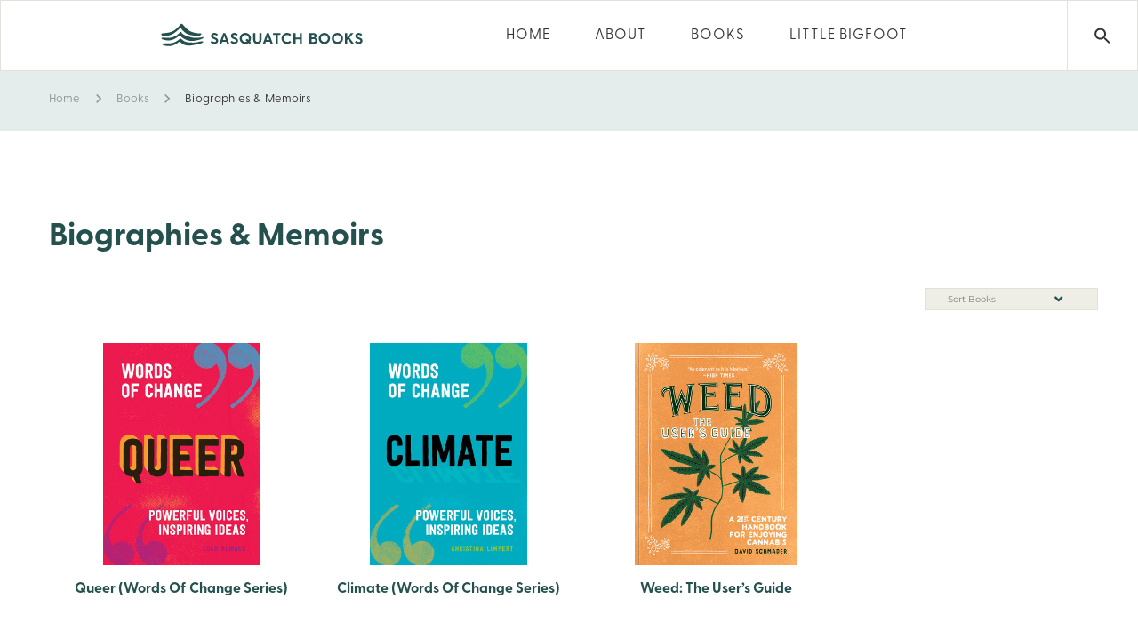

--- FILE ---
content_type: text/html; charset=UTF-8
request_url: https://sasquatchbooks.com/book-category/biographies-memoirs/
body_size: 28580
content:

	<!DOCTYPE html>
	<!--[if IE 9]>
	<html class="no-js ie9" lang="en-US">
	<![endif]-->
	<!--[if gt IE 9]><!-->
<html class="no-js" lang="en-US">
	<!--<![endif]-->

	<head>
		<meta charset="UTF-8">
		<!-- Always force latest IE rendering engine (even in intranet) & Chrome Frame -->
		<!--[if IE ]>
		<meta http-equiv="X-UA-Compatible" content="IE=edge,chrome=1">
		<![endif]-->
		<link rel="profile" href="http://gmpg.org/xfn/11">
					<link rel="preconnect" href="https://fonts.gstatic.com" crossorigin="">
			
		<meta name="theme-color" content="#333333">		<meta name="viewport" content="width=device-width, initial-scale=1">
		<meta name="apple-mobile-web-app-capable" content="yes">
		<meta name="apple-mobile-web-app-status-bar-style" content="black">

		
		<meta itemprop="name" content="Sasquatch Books"/>
		<meta itemprop="url" content="https://sasquatchbooks.com"/>

						<link rel="pingback" href="https://sasquatchbooks.com/xmlrpc.php">
		<script type="application/ld+json">{"@context":"http:\/\/schema.org","@type":"Organization","@id":"https:\/\/sasquatchbooks.com\/#organization","name":"Sasquatch Books","url":"https:\/\/sasquatchbooks.com","potentialAction":{"@type":"SearchAction","target":"https:\/\/sasquatchbooks.com\/?s={search_term_string}","query-input":"required name=search_term_string"},"logo":"https:\/\/sasquatchbooks.com\/wp-content\/uploads\/2023\/02\/sasquatchHorizontal.svg","sameAs":["https:\/\/www.facebook.com\/SasquatchBooksSeattle\/","https:\/\/www.instagram.com\/sasquatchbooks\/","https:\/\/www.pinterest.com\/SasquatchBooks\/"]}</script><meta name='robots' content='index, follow, max-image-preview:large, max-snippet:-1, max-video-preview:-1' />
<script id="cookieyes" type="text/javascript" src="https://cdn-cookieyes.com/client_data/7faceaa95e068fb3de2c79fe/script.js"></script>
	<!-- This site is optimized with the Yoast SEO plugin v26.7 - https://yoast.com/wordpress/plugins/seo/ -->
	<title>Biographies &amp; Memoirs Archives - Sasquatch Books</title>
	<link rel="canonical" href="https://sasquatchbooks.com/book-category/biographies-memoirs/" />
	<meta property="og:locale" content="en_US" />
	<meta property="og:type" content="article" />
	<meta property="og:title" content="Biographies &amp; Memoirs Archives - Sasquatch Books" />
	<meta property="og:url" content="https://sasquatchbooks.com/book-category/biographies-memoirs/" />
	<meta property="og:site_name" content="Sasquatch Books" />
	<meta name="twitter:card" content="summary_large_image" />
	<meta name="twitter:site" content="@sasquatchbooks" />
	<script type="application/ld+json" class="yoast-schema-graph">{"@context":"https://schema.org","@graph":[{"@type":"CollectionPage","@id":"https://sasquatchbooks.com/book-category/biographies-memoirs/","url":"https://sasquatchbooks.com/book-category/biographies-memoirs/","name":"Biographies &amp; Memoirs Archives - Sasquatch Books","isPartOf":{"@id":"https://sasquatchbooks.com/#website"},"primaryImageOfPage":{"@id":"https://sasquatchbooks.com/book-category/biographies-memoirs/#primaryimage"},"image":{"@id":"https://sasquatchbooks.com/book-category/biographies-memoirs/#primaryimage"},"thumbnailUrl":"https://sasquatchbooks.com/wp-content/uploads/2025/07/9781632173775","breadcrumb":{"@id":"https://sasquatchbooks.com/book-category/biographies-memoirs/#breadcrumb"},"inLanguage":"en-US"},{"@type":"ImageObject","inLanguage":"en-US","@id":"https://sasquatchbooks.com/book-category/biographies-memoirs/#primaryimage","url":"https://sasquatchbooks.com/wp-content/uploads/2025/07/9781632173775","contentUrl":"https://sasquatchbooks.com/wp-content/uploads/2025/07/9781632173775","width":318,"height":450},{"@type":"BreadcrumbList","@id":"https://sasquatchbooks.com/book-category/biographies-memoirs/#breadcrumb","itemListElement":[{"@type":"ListItem","position":1,"name":"Home","item":"https://sasquatchbooks.com/"},{"@type":"ListItem","position":2,"name":"Biographies &amp; Memoirs"}]},{"@type":"WebSite","@id":"https://sasquatchbooks.com/#website","url":"https://sasquatchbooks.com/","name":"Sasquatch Books","description":"Sasquatch Books is an American book publishing company based in Seattle, Washington.","publisher":{"@id":"https://sasquatchbooks.com/#organization"},"potentialAction":[{"@type":"SearchAction","target":{"@type":"EntryPoint","urlTemplate":"https://sasquatchbooks.com/?s={search_term_string}"},"query-input":{"@type":"PropertyValueSpecification","valueRequired":true,"valueName":"search_term_string"}}],"inLanguage":"en-US"},{"@type":"Organization","@id":"https://sasquatchbooks.com/#organization","name":"Sasquatch Books","url":"https://sasquatchbooks.com/","logo":{"@type":"ImageObject","inLanguage":"en-US","@id":"https://sasquatchbooks.com/#/schema/logo/image/","url":"https://sasquatchbooks.com/wp-content/uploads/2020/04/Sasquatch-Books-Logo1.svg","contentUrl":"https://sasquatchbooks.com/wp-content/uploads/2020/04/Sasquatch-Books-Logo1.svg","width":100,"height":100,"caption":"Sasquatch Books"},"image":{"@id":"https://sasquatchbooks.com/#/schema/logo/image/"},"sameAs":["https://www.facebook.com/SasquatchBooksSeattle/","https://x.com/sasquatchbooks","https://www.instagram.com/sasquatchbooks/"]}]}</script>
	<!-- / Yoast SEO plugin. -->


<link rel='dns-prefetch' href='//static.addtoany.com' />
<link rel='dns-prefetch' href='//use.fontawesome.com' />
<link rel='dns-prefetch' href='//www.googletagmanager.com' />
<link rel='dns-prefetch' href='//use.typekit.net' />
<link rel="alternate" type="application/rss+xml" title="Sasquatch Books &raquo; Feed" href="https://sasquatchbooks.com/feed/" />
<link rel="alternate" type="application/rss+xml" title="Sasquatch Books &raquo; Comments Feed" href="https://sasquatchbooks.com/comments/feed/" />
<link rel="alternate" type="application/rss+xml" title="Sasquatch Books &raquo; Biographies &amp; Memoirs Book Category Feed" href="https://sasquatchbooks.com/book-category/biographies-memoirs/feed/" />
<style id='wp-img-auto-sizes-contain-inline-css' type='text/css'>
img:is([sizes=auto i],[sizes^="auto," i]){contain-intrinsic-size:3000px 1500px}
/*# sourceURL=wp-img-auto-sizes-contain-inline-css */
</style>
<link rel='stylesheet' id='sbi_styles-css' href='https://sasquatchbooks.com/wp-content/plugins/instagram-feed/css/sbi-styles.min.css' type='text/css' media='all' />
<style id='wp-emoji-styles-inline-css' type='text/css'>

	img.wp-smiley, img.emoji {
		display: inline !important;
		border: none !important;
		box-shadow: none !important;
		height: 1em !important;
		width: 1em !important;
		margin: 0 0.07em !important;
		vertical-align: -0.1em !important;
		background: none !important;
		padding: 0 !important;
	}
/*# sourceURL=wp-emoji-styles-inline-css */
</style>
<style id='wp-block-library-inline-css' type='text/css'>
:root{--wp-block-synced-color:#7a00df;--wp-block-synced-color--rgb:122,0,223;--wp-bound-block-color:var(--wp-block-synced-color);--wp-editor-canvas-background:#ddd;--wp-admin-theme-color:#007cba;--wp-admin-theme-color--rgb:0,124,186;--wp-admin-theme-color-darker-10:#006ba1;--wp-admin-theme-color-darker-10--rgb:0,107,160.5;--wp-admin-theme-color-darker-20:#005a87;--wp-admin-theme-color-darker-20--rgb:0,90,135;--wp-admin-border-width-focus:2px}@media (min-resolution:192dpi){:root{--wp-admin-border-width-focus:1.5px}}.wp-element-button{cursor:pointer}:root .has-very-light-gray-background-color{background-color:#eee}:root .has-very-dark-gray-background-color{background-color:#313131}:root .has-very-light-gray-color{color:#eee}:root .has-very-dark-gray-color{color:#313131}:root .has-vivid-green-cyan-to-vivid-cyan-blue-gradient-background{background:linear-gradient(135deg,#00d084,#0693e3)}:root .has-purple-crush-gradient-background{background:linear-gradient(135deg,#34e2e4,#4721fb 50%,#ab1dfe)}:root .has-hazy-dawn-gradient-background{background:linear-gradient(135deg,#faaca8,#dad0ec)}:root .has-subdued-olive-gradient-background{background:linear-gradient(135deg,#fafae1,#67a671)}:root .has-atomic-cream-gradient-background{background:linear-gradient(135deg,#fdd79a,#004a59)}:root .has-nightshade-gradient-background{background:linear-gradient(135deg,#330968,#31cdcf)}:root .has-midnight-gradient-background{background:linear-gradient(135deg,#020381,#2874fc)}:root{--wp--preset--font-size--normal:16px;--wp--preset--font-size--huge:42px}.has-regular-font-size{font-size:1em}.has-larger-font-size{font-size:2.625em}.has-normal-font-size{font-size:var(--wp--preset--font-size--normal)}.has-huge-font-size{font-size:var(--wp--preset--font-size--huge)}.has-text-align-center{text-align:center}.has-text-align-left{text-align:left}.has-text-align-right{text-align:right}.has-fit-text{white-space:nowrap!important}#end-resizable-editor-section{display:none}.aligncenter{clear:both}.items-justified-left{justify-content:flex-start}.items-justified-center{justify-content:center}.items-justified-right{justify-content:flex-end}.items-justified-space-between{justify-content:space-between}.screen-reader-text{border:0;clip-path:inset(50%);height:1px;margin:-1px;overflow:hidden;padding:0;position:absolute;width:1px;word-wrap:normal!important}.screen-reader-text:focus{background-color:#ddd;clip-path:none;color:#444;display:block;font-size:1em;height:auto;left:5px;line-height:normal;padding:15px 23px 14px;text-decoration:none;top:5px;width:auto;z-index:100000}html :where(.has-border-color){border-style:solid}html :where([style*=border-top-color]){border-top-style:solid}html :where([style*=border-right-color]){border-right-style:solid}html :where([style*=border-bottom-color]){border-bottom-style:solid}html :where([style*=border-left-color]){border-left-style:solid}html :where([style*=border-width]){border-style:solid}html :where([style*=border-top-width]){border-top-style:solid}html :where([style*=border-right-width]){border-right-style:solid}html :where([style*=border-bottom-width]){border-bottom-style:solid}html :where([style*=border-left-width]){border-left-style:solid}html :where(img[class*=wp-image-]){height:auto;max-width:100%}:where(figure){margin:0 0 1em}html :where(.is-position-sticky){--wp-admin--admin-bar--position-offset:var(--wp-admin--admin-bar--height,0px)}@media screen and (max-width:600px){html :where(.is-position-sticky){--wp-admin--admin-bar--position-offset:0px}}

/*# sourceURL=wp-block-library-inline-css */
</style><style id='wp-block-columns-inline-css' type='text/css'>
.wp-block-columns{box-sizing:border-box;display:flex;flex-wrap:wrap!important}@media (min-width:782px){.wp-block-columns{flex-wrap:nowrap!important}}.wp-block-columns{align-items:normal!important}.wp-block-columns.are-vertically-aligned-top{align-items:flex-start}.wp-block-columns.are-vertically-aligned-center{align-items:center}.wp-block-columns.are-vertically-aligned-bottom{align-items:flex-end}@media (max-width:781px){.wp-block-columns:not(.is-not-stacked-on-mobile)>.wp-block-column{flex-basis:100%!important}}@media (min-width:782px){.wp-block-columns:not(.is-not-stacked-on-mobile)>.wp-block-column{flex-basis:0;flex-grow:1}.wp-block-columns:not(.is-not-stacked-on-mobile)>.wp-block-column[style*=flex-basis]{flex-grow:0}}.wp-block-columns.is-not-stacked-on-mobile{flex-wrap:nowrap!important}.wp-block-columns.is-not-stacked-on-mobile>.wp-block-column{flex-basis:0;flex-grow:1}.wp-block-columns.is-not-stacked-on-mobile>.wp-block-column[style*=flex-basis]{flex-grow:0}:where(.wp-block-columns){margin-bottom:1.75em}:where(.wp-block-columns.has-background){padding:1.25em 2.375em}.wp-block-column{flex-grow:1;min-width:0;overflow-wrap:break-word;word-break:break-word}.wp-block-column.is-vertically-aligned-top{align-self:flex-start}.wp-block-column.is-vertically-aligned-center{align-self:center}.wp-block-column.is-vertically-aligned-bottom{align-self:flex-end}.wp-block-column.is-vertically-aligned-stretch{align-self:stretch}.wp-block-column.is-vertically-aligned-bottom,.wp-block-column.is-vertically-aligned-center,.wp-block-column.is-vertically-aligned-top{width:100%}
/*# sourceURL=https://sasquatchbooks.com/wp-includes/blocks/columns/style.min.css */
</style>
<style id='global-styles-inline-css' type='text/css'>
:root{--wp--preset--aspect-ratio--square: 1;--wp--preset--aspect-ratio--4-3: 4/3;--wp--preset--aspect-ratio--3-4: 3/4;--wp--preset--aspect-ratio--3-2: 3/2;--wp--preset--aspect-ratio--2-3: 2/3;--wp--preset--aspect-ratio--16-9: 16/9;--wp--preset--aspect-ratio--9-16: 9/16;--wp--preset--color--black: #000000;--wp--preset--color--cyan-bluish-gray: #abb8c3;--wp--preset--color--white: #ffffff;--wp--preset--color--pale-pink: #f78da7;--wp--preset--color--vivid-red: #cf2e2e;--wp--preset--color--luminous-vivid-orange: #ff6900;--wp--preset--color--luminous-vivid-amber: #fcb900;--wp--preset--color--light-green-cyan: #7bdcb5;--wp--preset--color--vivid-green-cyan: #00d084;--wp--preset--color--pale-cyan-blue: #8ed1fc;--wp--preset--color--vivid-cyan-blue: #0693e3;--wp--preset--color--vivid-purple: #9b51e0;--wp--preset--color--cl-dima-main: #333333;--wp--preset--color--cl-dima-white: #FFFFFF;--wp--preset--color--cl-dima-paragraph: #757575;--wp--preset--color--cl-dima-error: #f44336;--wp--preset--color--cl-dima-warning: #ffc107;--wp--preset--color--cl-dima-success: #4caf50;--wp--preset--color--cl-dima-info: #2196f3;--wp--preset--gradient--vivid-cyan-blue-to-vivid-purple: linear-gradient(135deg,rgb(6,147,227) 0%,rgb(155,81,224) 100%);--wp--preset--gradient--light-green-cyan-to-vivid-green-cyan: linear-gradient(135deg,rgb(122,220,180) 0%,rgb(0,208,130) 100%);--wp--preset--gradient--luminous-vivid-amber-to-luminous-vivid-orange: linear-gradient(135deg,rgb(252,185,0) 0%,rgb(255,105,0) 100%);--wp--preset--gradient--luminous-vivid-orange-to-vivid-red: linear-gradient(135deg,rgb(255,105,0) 0%,rgb(207,46,46) 100%);--wp--preset--gradient--very-light-gray-to-cyan-bluish-gray: linear-gradient(135deg,rgb(238,238,238) 0%,rgb(169,184,195) 100%);--wp--preset--gradient--cool-to-warm-spectrum: linear-gradient(135deg,rgb(74,234,220) 0%,rgb(151,120,209) 20%,rgb(207,42,186) 40%,rgb(238,44,130) 60%,rgb(251,105,98) 80%,rgb(254,248,76) 100%);--wp--preset--gradient--blush-light-purple: linear-gradient(135deg,rgb(255,206,236) 0%,rgb(152,150,240) 100%);--wp--preset--gradient--blush-bordeaux: linear-gradient(135deg,rgb(254,205,165) 0%,rgb(254,45,45) 50%,rgb(107,0,62) 100%);--wp--preset--gradient--luminous-dusk: linear-gradient(135deg,rgb(255,203,112) 0%,rgb(199,81,192) 50%,rgb(65,88,208) 100%);--wp--preset--gradient--pale-ocean: linear-gradient(135deg,rgb(255,245,203) 0%,rgb(182,227,212) 50%,rgb(51,167,181) 100%);--wp--preset--gradient--electric-grass: linear-gradient(135deg,rgb(202,248,128) 0%,rgb(113,206,126) 100%);--wp--preset--gradient--midnight: linear-gradient(135deg,rgb(2,3,129) 0%,rgb(40,116,252) 100%);--wp--preset--font-size--small: 13px;--wp--preset--font-size--medium: 20px;--wp--preset--font-size--large: 36px;--wp--preset--font-size--x-large: 42px;--wp--preset--spacing--20: 0.44rem;--wp--preset--spacing--30: 0.67rem;--wp--preset--spacing--40: 1rem;--wp--preset--spacing--50: 1.5rem;--wp--preset--spacing--60: 2.25rem;--wp--preset--spacing--70: 3.38rem;--wp--preset--spacing--80: 5.06rem;--wp--preset--shadow--natural: 6px 6px 9px rgba(0, 0, 0, 0.2);--wp--preset--shadow--deep: 12px 12px 50px rgba(0, 0, 0, 0.4);--wp--preset--shadow--sharp: 6px 6px 0px rgba(0, 0, 0, 0.2);--wp--preset--shadow--outlined: 6px 6px 0px -3px rgb(255, 255, 255), 6px 6px rgb(0, 0, 0);--wp--preset--shadow--crisp: 6px 6px 0px rgb(0, 0, 0);}:where(.is-layout-flex){gap: 0.5em;}:where(.is-layout-grid){gap: 0.5em;}body .is-layout-flex{display: flex;}.is-layout-flex{flex-wrap: wrap;align-items: center;}.is-layout-flex > :is(*, div){margin: 0;}body .is-layout-grid{display: grid;}.is-layout-grid > :is(*, div){margin: 0;}:where(.wp-block-columns.is-layout-flex){gap: 2em;}:where(.wp-block-columns.is-layout-grid){gap: 2em;}:where(.wp-block-post-template.is-layout-flex){gap: 1.25em;}:where(.wp-block-post-template.is-layout-grid){gap: 1.25em;}.has-black-color{color: var(--wp--preset--color--black) !important;}.has-cyan-bluish-gray-color{color: var(--wp--preset--color--cyan-bluish-gray) !important;}.has-white-color{color: var(--wp--preset--color--white) !important;}.has-pale-pink-color{color: var(--wp--preset--color--pale-pink) !important;}.has-vivid-red-color{color: var(--wp--preset--color--vivid-red) !important;}.has-luminous-vivid-orange-color{color: var(--wp--preset--color--luminous-vivid-orange) !important;}.has-luminous-vivid-amber-color{color: var(--wp--preset--color--luminous-vivid-amber) !important;}.has-light-green-cyan-color{color: var(--wp--preset--color--light-green-cyan) !important;}.has-vivid-green-cyan-color{color: var(--wp--preset--color--vivid-green-cyan) !important;}.has-pale-cyan-blue-color{color: var(--wp--preset--color--pale-cyan-blue) !important;}.has-vivid-cyan-blue-color{color: var(--wp--preset--color--vivid-cyan-blue) !important;}.has-vivid-purple-color{color: var(--wp--preset--color--vivid-purple) !important;}.has-black-background-color{background-color: var(--wp--preset--color--black) !important;}.has-cyan-bluish-gray-background-color{background-color: var(--wp--preset--color--cyan-bluish-gray) !important;}.has-white-background-color{background-color: var(--wp--preset--color--white) !important;}.has-pale-pink-background-color{background-color: var(--wp--preset--color--pale-pink) !important;}.has-vivid-red-background-color{background-color: var(--wp--preset--color--vivid-red) !important;}.has-luminous-vivid-orange-background-color{background-color: var(--wp--preset--color--luminous-vivid-orange) !important;}.has-luminous-vivid-amber-background-color{background-color: var(--wp--preset--color--luminous-vivid-amber) !important;}.has-light-green-cyan-background-color{background-color: var(--wp--preset--color--light-green-cyan) !important;}.has-vivid-green-cyan-background-color{background-color: var(--wp--preset--color--vivid-green-cyan) !important;}.has-pale-cyan-blue-background-color{background-color: var(--wp--preset--color--pale-cyan-blue) !important;}.has-vivid-cyan-blue-background-color{background-color: var(--wp--preset--color--vivid-cyan-blue) !important;}.has-vivid-purple-background-color{background-color: var(--wp--preset--color--vivid-purple) !important;}.has-black-border-color{border-color: var(--wp--preset--color--black) !important;}.has-cyan-bluish-gray-border-color{border-color: var(--wp--preset--color--cyan-bluish-gray) !important;}.has-white-border-color{border-color: var(--wp--preset--color--white) !important;}.has-pale-pink-border-color{border-color: var(--wp--preset--color--pale-pink) !important;}.has-vivid-red-border-color{border-color: var(--wp--preset--color--vivid-red) !important;}.has-luminous-vivid-orange-border-color{border-color: var(--wp--preset--color--luminous-vivid-orange) !important;}.has-luminous-vivid-amber-border-color{border-color: var(--wp--preset--color--luminous-vivid-amber) !important;}.has-light-green-cyan-border-color{border-color: var(--wp--preset--color--light-green-cyan) !important;}.has-vivid-green-cyan-border-color{border-color: var(--wp--preset--color--vivid-green-cyan) !important;}.has-pale-cyan-blue-border-color{border-color: var(--wp--preset--color--pale-cyan-blue) !important;}.has-vivid-cyan-blue-border-color{border-color: var(--wp--preset--color--vivid-cyan-blue) !important;}.has-vivid-purple-border-color{border-color: var(--wp--preset--color--vivid-purple) !important;}.has-vivid-cyan-blue-to-vivid-purple-gradient-background{background: var(--wp--preset--gradient--vivid-cyan-blue-to-vivid-purple) !important;}.has-light-green-cyan-to-vivid-green-cyan-gradient-background{background: var(--wp--preset--gradient--light-green-cyan-to-vivid-green-cyan) !important;}.has-luminous-vivid-amber-to-luminous-vivid-orange-gradient-background{background: var(--wp--preset--gradient--luminous-vivid-amber-to-luminous-vivid-orange) !important;}.has-luminous-vivid-orange-to-vivid-red-gradient-background{background: var(--wp--preset--gradient--luminous-vivid-orange-to-vivid-red) !important;}.has-very-light-gray-to-cyan-bluish-gray-gradient-background{background: var(--wp--preset--gradient--very-light-gray-to-cyan-bluish-gray) !important;}.has-cool-to-warm-spectrum-gradient-background{background: var(--wp--preset--gradient--cool-to-warm-spectrum) !important;}.has-blush-light-purple-gradient-background{background: var(--wp--preset--gradient--blush-light-purple) !important;}.has-blush-bordeaux-gradient-background{background: var(--wp--preset--gradient--blush-bordeaux) !important;}.has-luminous-dusk-gradient-background{background: var(--wp--preset--gradient--luminous-dusk) !important;}.has-pale-ocean-gradient-background{background: var(--wp--preset--gradient--pale-ocean) !important;}.has-electric-grass-gradient-background{background: var(--wp--preset--gradient--electric-grass) !important;}.has-midnight-gradient-background{background: var(--wp--preset--gradient--midnight) !important;}.has-small-font-size{font-size: var(--wp--preset--font-size--small) !important;}.has-medium-font-size{font-size: var(--wp--preset--font-size--medium) !important;}.has-large-font-size{font-size: var(--wp--preset--font-size--large) !important;}.has-x-large-font-size{font-size: var(--wp--preset--font-size--x-large) !important;}
:where(.wp-block-columns.is-layout-flex){gap: 2em;}:where(.wp-block-columns.is-layout-grid){gap: 2em;}
/*# sourceURL=global-styles-inline-css */
</style>
<style id='core-block-supports-inline-css' type='text/css'>
.wp-container-core-columns-is-layout-9d6595d7{flex-wrap:nowrap;}
/*# sourceURL=core-block-supports-inline-css */
</style>

<style id='classic-theme-styles-inline-css' type='text/css'>
/*! This file is auto-generated */
.wp-block-button__link{color:#fff;background-color:#32373c;border-radius:9999px;box-shadow:none;text-decoration:none;padding:calc(.667em + 2px) calc(1.333em + 2px);font-size:1.125em}.wp-block-file__button{background:#32373c;color:#fff;text-decoration:none}
/*# sourceURL=/wp-includes/css/classic-themes.min.css */
</style>
<link rel='stylesheet' id='wp-components-css' href='https://sasquatchbooks.com/wp-includes/css/dist/components/style.min.css' type='text/css' media='all' />
<link rel='stylesheet' id='wp-preferences-css' href='https://sasquatchbooks.com/wp-includes/css/dist/preferences/style.min.css' type='text/css' media='all' />
<link rel='stylesheet' id='wp-block-editor-css' href='https://sasquatchbooks.com/wp-includes/css/dist/block-editor/style.min.css' type='text/css' media='all' />
<link rel='stylesheet' id='popup-maker-block-library-style-css' href='https://sasquatchbooks.com/wp-content/plugins/popup-maker/dist/packages/block-library-style.css' type='text/css' media='all' />
<link rel='stylesheet' id='contact-form-7-css' href='https://sasquatchbooks.com/wp-content/plugins/contact-form-7/includes/css/styles.css' type='text/css' media='all' />
<link rel='stylesheet' id='custom-typekit-css-css' href='https://use.typekit.net/joo6bbo.css' type='text/css' media='all' />
<link rel='stylesheet' id='dima-take-action-css' href='https://sasquatchbooks.com/wp-content/plugins/dima-take-action/public/css/dima-take-action-public.css' type='text/css' media='all' />
<link rel='stylesheet' id='rs-plugin-settings-css' href='https://sasquatchbooks.com/wp-content/plugins/revslider/public/assets/css/settings.css' type='text/css' media='all' />
<style id='rs-plugin-settings-inline-css' type='text/css'>
#rs-demo-id {}
/*# sourceURL=rs-plugin-settings-inline-css */
</style>
<link rel='stylesheet' id='noor-style-css' href='https://sasquatchbooks.com/wp-content/themes/Sasquatch/framework/asset/site/css/styles/noor_main/style.min.css' type='text/css' media='all' />
<link rel='stylesheet' id='child-style-css' href='https://sasquatchbooks.com/wp-content/themes/Sasquatch-child/style.css' type='text/css' media='all' />
<link rel='stylesheet' id='fancybox-css-css' href='https://sasquatchbooks.com/wp-content/themes/Sasquatch/framework/asset/site/css/styles/noor_main/fancybox.min.css' type='text/css' media='all' />
<link rel='stylesheet' id='dropkick-css-css' href='https://sasquatchbooks.com/wp-content/themes/Sasquatch/framework/asset/site/css/styles/noor_main/dropkick.min.css' type='text/css' media='all' />
<link rel='stylesheet' id='dima-blocks-style-css' href='https://sasquatchbooks.com/wp-content/themes/Sasquatch/framework/asset/site/css/styles/noor_main/blocks.min.css' type='text/css' media='all' />
<link rel='stylesheet' id='fontawesome-css' href='https://sasquatchbooks.com/wp-content/themes/Sasquatch/framework/asset/site/css/styles//fa/fontawesome.min.css' type='text/css' media='all' />
<link rel='stylesheet' id='fontawesome-brand-css' href='https://sasquatchbooks.com/wp-content/themes/Sasquatch/framework/asset/site/css/styles//fa/brands.min.css' type='text/css' media='all' />
<link rel='stylesheet' id='fontawesome-solid-css' href='https://sasquatchbooks.com/wp-content/themes/Sasquatch/framework/asset/site/css/styles//fa/solid.min.css' type='text/css' media='all' />
<link rel='stylesheet' id='fontawesome-shims-css' href='https://sasquatchbooks.com/wp-content/themes/Sasquatch/framework/asset/site/css/styles//fa/v4-shims.min.css' type='text/css' media='all' />
<link rel='stylesheet' id='addtoany-css' href='https://sasquatchbooks.com/wp-content/plugins/add-to-any/addtoany.min.css' type='text/css' media='all' />
<script type="text/javascript" id="addtoany-core-js-before">
/* <![CDATA[ */
window.a2a_config=window.a2a_config||{};a2a_config.callbacks=[];a2a_config.overlays=[];a2a_config.templates={};

//# sourceURL=addtoany-core-js-before
/* ]]> */
</script>
<script type="text/javascript" defer src="https://static.addtoany.com/menu/page.js" id="addtoany-core-js"></script>
<script type="text/javascript" src="https://sasquatchbooks.com/wp-includes/js/jquery/jquery.min.js" id="jquery-core-js"></script>
<script type="text/javascript" src="https://sasquatchbooks.com/wp-includes/js/jquery/jquery-migrate.min.js" id="jquery-migrate-js"></script>
<script type="text/javascript" defer src="https://sasquatchbooks.com/wp-content/plugins/add-to-any/addtoany.min.js" id="addtoany-jquery-js"></script>
<script type="text/javascript" id="dima_ta_banner_js-js-extra">
/* <![CDATA[ */
var dima_ta_banner_name = {"banner_enabled":"","float_btn_enabled":"","class":"","img_url":"","float_btn_url":"https://pixeldima.com/","float_btn_txt":"Buy Now.","dataCacheKey":"banner_123456-campaign_cache","banner_txt":"Powered by PixelDima.","close_active":"1","btn_active":"1","btn_txt":"Download Now","btn_url":"https://pixeldima.com/","btn_target":"1","btn_float_target":"1","banner_on_mobile":"1","mobile_txt":"Powered by PixelDima.","mobile_url":"https://pixeldima.com/"};
//# sourceURL=dima_ta_banner_js-js-extra
/* ]]> */
</script>
<script type="text/javascript" src="https://sasquatchbooks.com/wp-content/plugins/dima-take-action/public/js/dima-take-action-public.js" id="dima_ta_banner_js-js"></script>
<script type="text/javascript" src="https://sasquatchbooks.com/wp-content/plugins/revslider/public/assets/js/jquery.themepunch.tools.min.js" id="tp-tools-js"></script>
<script type="text/javascript" src="https://sasquatchbooks.com/wp-content/plugins/revslider/public/assets/js/jquery.themepunch.revolution.min.js" id="revmin-js"></script>
<script type="text/javascript" src="https://sasquatchbooks.com/wp-content/themes/Sasquatch/framework/asset/site/js/specific/lazysizes.min.js" id="lazysizes-js"></script>
<script type="text/javascript" src="https://sasquatchbooks.com/wp-content/themes/Sasquatch/framework/asset/site/js/core/modernizr-custom.js" id="modernizr-js-js"></script>
<script type="text/javascript" id="dima_init_js-js-extra">
/* <![CDATA[ */
var pxdm_js = {"is_rtl":"","sticky_behavior":"default","dima_lightbox":"1","dima_dropkick":"1","dima_lang":"dima_theme_options","is_gutenberg ":"1","DIMA_TEMPLATE_URL":"https://sasquatchbooks.com/wp-content/themes/Sasquatch","DIMA_TEMPLATE_PATH":"/nas/content/live/sasquatchbooks/wp-content/themes/Sasquatch","ajaxurl":"https://sasquatchbooks.com/wp-admin/admin-ajax.php","is_lazy_image":"1","is_singular":"","ad_blocker_detector":"","animation_active":"1"};
//# sourceURL=dima_init_js-js-extra
/* ]]> */
</script>
<script type="text/javascript" src="https://sasquatchbooks.com/wp-content/themes/Sasquatch/framework/asset/site/js/core/init.js" id="dima_init_js-js"></script>
<script type="text/javascript" src="https://sasquatchbooks.com/wp-content/themes/Sasquatch/framework/asset/site/js/specific/theia-sticky-sidebar.min.js" id="sticky-sidebar-js"></script>
<script type="text/javascript" src="https://sasquatchbooks.com/wp-content/themes/Sasquatch/framework/asset/site/js/vendors.min.js" id="dima-js-vendor-js"></script>
<script type="text/javascript" src="https://sasquatchbooks.com/wp-content/themes/Sasquatch/framework/asset/site/js/specific/jquery.fancybox.min.js" id="fancybox-js-js"></script>
<script type="text/javascript" src="https://sasquatchbooks.com/wp-content/themes/Sasquatch/framework/asset/site/js/specific/dropkick.js" id="dropkick.js-js"></script>
<script type="text/javascript" src="https://sasquatchbooks.com/wp-content/themes/Sasquatch/framework/asset/site/js/core/main.js" id="dima-js-main-js"></script>
<script type="text/javascript" src="https://use.fontawesome.com/releases/v5.7.1/js/v4-shims.js" id="v4-shims-js"></script>

<!-- Google tag (gtag.js) snippet added by Site Kit -->
<!-- Google Analytics snippet added by Site Kit -->
<script type="text/javascript" src="https://www.googletagmanager.com/gtag/js?id=GT-NBXGSNNP" id="google_gtagjs-js" async></script>
<script type="text/javascript" id="google_gtagjs-js-after">
/* <![CDATA[ */
window.dataLayer = window.dataLayer || [];function gtag(){dataLayer.push(arguments);}
gtag("set","linker",{"domains":["sasquatchbooks.com"]});
gtag("js", new Date());
gtag("set", "developer_id.dZTNiMT", true);
gtag("config", "GT-NBXGSNNP");
 window._googlesitekit = window._googlesitekit || {}; window._googlesitekit.throttledEvents = []; window._googlesitekit.gtagEvent = (name, data) => { var key = JSON.stringify( { name, data } ); if ( !! window._googlesitekit.throttledEvents[ key ] ) { return; } window._googlesitekit.throttledEvents[ key ] = true; setTimeout( () => { delete window._googlesitekit.throttledEvents[ key ]; }, 5 ); gtag( "event", name, { ...data, event_source: "site-kit" } ); }; 
//# sourceURL=google_gtagjs-js-after
/* ]]> */
</script>
<script></script><link rel="https://api.w.org/" href="https://sasquatchbooks.com/wp-json/" /><link rel="EditURI" type="application/rsd+xml" title="RSD" href="https://sasquatchbooks.com/xmlrpc.php?rsd" />
<!-- start Simple Custom CSS and JS -->
<style type="text/css">
.no_btm_padding .vc_wp_text.wpb_content_element {
    margin-bottom: 0;
}
.entry-content .no_btm_padding .vc_wp_text.wpb_content_element p:empty {display:none;}
.image_text_column.ok-sd-6.ok-xsd-12.ok-md-8 {
    padding-right: 30px;
}
.book-detail-right ol li {
    color: #23201F;
    font-size: 18px;
    line-height: 24px;     
	list-style-type: auto;
    margin-left: 16px;
}
.book-detail-right ul li {
    color: #23201F;
    font-size: 18px;
    line-height: 24px;     
	list-style-type: disc;
    margin-left: 16px;
}

@media (max-width: 767px) {
#double_image_wrap 
	.image_column.ok-sd-6.ok-xsd-12.ok-md-8 {
    padding-bottom: 30px;
}
	.image_text_column.ok-sd-6.ok-xsd-12.ok-md-8 {
    padding-right: 0px;
}
}	</style>
<!-- end Simple Custom CSS and JS -->
<!-- start Simple Custom CSS and JS -->
<style type="text/css">
/* write custom css after this line */
/* Jason's CSS relocated from WP-Admin Additional CSS */

button[type="submit"].dropdown-item {
  background: transparent;
  border: none;
  min-height: 0;
  min-width: 0;
  line-height: 2.25;
}

body {
    font-weight: normal !important;
}
h1 {
    font-size: 15px !important;
    font-weight: 700;
}

h1.header-title.undertitle.text-start {
    display:none;
    font-weight: 700 !important;
}

h2 {
    font-size: 30px !important;
    font-weight: 700 !important;
	text-transform:capitalize;
}

h3 {
    font-weight: 700 !important;
}

h5 {
    margin: 10px 0px 8px 0px !important;
    font-weight: 500 !important;
}

h4 {
    margin: 20px 0px 10px 0px !important;
    padding: 0px !important;
    font-weight: 500 !important;
}
ul#menu-footer-sub-menu.menu li a {
    font-weight: 700;
}
span.no-sticky-logo {
    margin-left: 120px;

}
.dima-main a , body b , strong{
    color: #24504D;
	font-weight: 700;
}
/* custom css 30-01-2023 */
p, body {
    font-family: greycliff-cf,sans-serif!important;
}
h1, .posted_in label {
	font-family: greycliff-cf,sans-serif!important;
	font-weight: 700;
}
h2 {
    font-family: greycliff-cf,sans-serif!important;
    font-weight: 700;
}
h3 {
    font-family: greycliff-cf,sans-serif!important;
    font-weight: 700;
}
h4 {
    font-family: greycliff-cf,sans-serif!important;
    font-weight: 300;
}
h5 {
    font-family: greycliff-cf,sans-serif!important;
    font-weight: 300;
}
h6 {
    font-family: greycliff-cf,sans-serif!important;
    font-weight: 300;
}
html, p {
    /*font-family: "Montserrat","Helvetica Neue",Helvetica,sans-serif!important;*/
	font-family: greycliff-cf,sans-serif!important;
}
.entry-content .button:not(.ajax_add_to_cart), .widget .button, [type="submit"], .dima-button  {font-family: greycliff-cf,sans-serif!important;}	
#mc_embed_signup .button {
    background-color: #24504D !important;
}
.pum-overlay.pum-theme-default-theme .pum-container form span input[type="checkbox"] + span, .pum-overlay.pum-theme-default-theme .pum-container form span input[type="radio"] + span {line-height: 12px !important;}
.slick-dots li.slick-active button:before {
    color: #24504D!important;
    border-color: #24504D!important;
}

.slick-dots > li > button:before {
    color: #24504D!important;
    border-color: #24504D!important;
}
.read-more-icon:hover svg, blockquote > span svg, .dima-blockquote > span {
    fill: #24504D!important;
}
.page-id-10459 #header .top-bar {
    background: #24504d !important;
}
.boxed-blog.blog-list.grid-masonry article header h2.entry-title { font-size: 18px !important; text-align: center; text-transform: capitalize; padding-bottom: 15px;}
.boxed-blog.blog-list.grid-masonry article header h2.entry-title a { text-transform: capitalize; }
.boxed-blog.blog-list.grid-masonry article .entry-content p { font-size: 18px;}
.boxed-blog.blog-list.grid-masonry article.article-separation { margin-bottom: 2rem;}
.footer-container .top-footer .dima-widget .widget h2 {color: #23201f;}
.dark-bg .social-media.fill-icon li a { background-color: #24504D;}
.dark-bg div.float-start.social-media.fill-icon.dima_add_hover.social-small.circle-social a:hover {
    color: #24504D !important;
}
.title_container.start-style {
    background: #E5ECEC !important;
}
.entry-content p {
    font-size: 18px;
    line-height: 24px;
}
.booklistgridbooktitle h6, .booklistgridbooktitle h6 a {
    font-size: 16px;
    text-transform: capitalize;
    font-weight: 700;
	color: #24504D;
}
.booklistgridbooktitle h6 a:hover {
    color: #818181 !important;
}
.dima-pagination.text-center , nav.navigation.pagination {
    margin-top: 0;
}
ul#menu-primary .dima-navbar-wrap {
    font-family: greycliff-cf,sans-serif!important;
    font-weight: 400;
}
/* custom css 30-01-2023 */

/* Navigation */

li.sub-menu-item.menu-item-depth-1.menu-item.menu-item-type-post_type.menu-item-object-page a:link{color: #ffffff !important;}

li.sub-menu-item.menu-item-depth-1.menu-item.menu-item-type-post_type.menu-item-object-page a:hover{color: #ffffff !important;}

li.sub-menu-item.menu-item-depth-1.menu-item.menu-item-type-post_type.menu-item-object-page a:active {color: #ffffff !important;}

li.sub-menu-item.menu-item-depth-1.menu-item.menu-item-type-post_type.menu-item-object-page a:visited {color: #ffffff !important;}

/* Navigation End */

/* Fix for Search popup  */
.full-screen-menu {
    height: 80px!important;
}
.full-screen-menu .form-search {
    top: 50%!important;
}
/* Homepaage */

.page-id-1706 div.slider-for.slick-with-margin.slick-initialized.slick-slider.slick-dotted {
    margin-bottom: 0 !important;
    padding-bottom: 0 !important;
    max-height: 290px;
}

.page-id-1706 .dima-custom-heading.text-center.animation-done {
    margin-top: -10px !important;
}

.page-id-1706 div.dima-blocks.dima-justify-start.dima-flex-wrap.dima-flex {
    margin-bottom: -60px !important;
}

/* End Homepaage */

/* Contact Page */

input.wpcf7-form-control.wpcf7-submit {
    margin-top: 10px !important;
    float: left;
}

input.wpcf7-form-control.wpcf7-text.wpcf7-validates-as-required {
    margin-bottom: 5px !important;
}

span.wpcf7-form-control-wrap.your-subject {
    margin-left: 10px !important;
}

span.wpcf7-form-control-wrap.your-email {
    margin-left: 5px !important;
}

.noor-line.dima-divider.noor-.animation-done::before {
    display: none;
}

/* Contact Page End*/

/* Contact Forms */

.wpcf7 input[type=submit] {
    background:#24504D;}

.wpcf7 input[type=file] {
    margin-top: 10px;
    padding:17px 15px;
    height: 50px;
    width: 400px;
    background:#f4f4f4;
    color:#000;
    font-size:10px;
}

/* Contact Forms End */

/* Footer */
div.top-footer {
    padding-top: 0px !important;
    /*margin-left: -90px !important;
    margin-right: -90px !important;*/

}

div.footer-widget-area.ok-row {
    background-color: #ffffff;
    border-top: 1px solid #a2a1a2 !important;
    margin: 0 auto;
    text-align: center;
    z-index: 3000 !important;
}

.ok-md-4.ok-xsd-12.ok-sd-12.dima-widget {
    border-right: 1px solid #a2a1a2 !important;
}
/* Remove right border from just the last widget container in the footer */
div.ok-md-4.ok-xsd-12.ok-sd-12.dima-widget:last-of-type {
    border-right: 0!important;
}


#footerlogos {
    margin: 0 auto;
    text-align: center;
}

#dima_text_html_widget-5.widget.text-html {
    padding-bottom: 0px !important;
}

#dima_text_html_widget-4 {
    padding-bottom: 0px !important;
}

#dima_text_html_widget-3 {
    padding-bottom: 0px !important;
}

.footerimage1 img {
    width: 134px !important;
    height: 106px !important;
    margin-top: 30px !important;
    margin-bottom: -10px !important;
}

.footerimage2 img {
    width: 134px !important;
    height: 106px !important;
    margin-top: 30px !important;
    margin-bottom: -10px !important;
}

.footerimage3 img {
    width: 134px !important;
    height: 106px !important;
    margin-top: 35px !important;
    margin-bottom: -15px !important;
}

div.second-footer-widget-area.ok-row {
    padding-top: 50px !important;
    margin-bottom: 0px !important;
    margin-left: 70px !important;
    margin-right: 70px !important;
}

div.dima-footer.text-center {
    border: 0px;
    background-color: #24504D;
    height: 50px;
}

div.copyright.text-center { margin-top: -15px;}


div.footer-widget-area.ok-row {
    margin-bottom: -50px !important;
}

.textwidget.custom-html-widget img {
    width: 60%;
    height: 60%;
}

.contactinfo-da img {
    float: left;
    width:21px !important;
    height:21px !important;
    margin-right: 10px;
    padding-top: 3px;
}

ul#menu-primary-4.menu {
    line-height: 15px;
}


ul#menu-footer-sub-menu.menu {
    line-height: 15px;
}

li#menu-item-10461.menu-item.menu-item-type-post_type.menu-item-object-page.menu-item-10461 {
    display: none;
}

li#menu-item-10787.menu-item.menu-item-type-custom.menu-item-object-custom.menu-item-10787 {
    display: none;
}

#site-footer {
    margin-top: 30px;
}

.page-id-1943  div.ok-row.ok-no-margin.flex.flex-wrap {
    margin-bottom: -32px;
}

div.float-start.social-media.fill-icon.dima_add_hover.social-small.circle-social a:link {
    color: #ffffff !important;
}

div.float-start.social-media.fill-icon.dima_add_hover.social-small.circle-social a:hover {
    color: #c1b9b2 !important;
}



/* Footer End */


/* Blog */

.nav-reveal.ok-row {
    margin-top: -50px;
}

time.entry-date  {
    color: #24504D !important;
}


a.format-standard {
    background-color: #24504D !important;
}

a.dima-admin-edit {
    background-color: #24504D !important;
}

a.current-page {
    border-color: #24504D !important;
}

div.nav-reveal.ok-row {
    background-color: #ffffff;
    border-top: 2px solid #e1e1e1;
    border-bottom: 2px solid #e1e1e1;
}

div.nav-reveal-prev.ok-md-4 {
    border-right: 0px !important;
}

div.center_link.ok-md-4 {
    border-right: 0px !important;
}

div.nav-reveal-next.ok-md-4 {
    border-right: 0px !important;
}

div.nav-reveal-prev.ok-md-4 span {
    color: #606060;
}

div.center_link.ok-md-4 span {
    color: #606060;
}

div.nav-reveal-next.ok-md-4 span {
    color: #606060;
}

.nav-reveal svg {
    fill: #24504D;
}

h2.entry-title {
    white-space: nowrap;
    overflow: hidden;
    text-overflow:ellipsis;
}

/* Blog End */

/* Button */

a.dima-button.dima-waves.fill.dima-btn-mini.waves-effect.waves-button.waves-light {
    background:#24504D !important;
}

/* Button */

ul.list-style li:before {
    color: #24504D !important;
    font-size:6px;
    padding-right: 2px;
}


/* Button End */

/* Educational Resources */

ul.sub-menu {
    margin-top: -2px !important;
}

figcaption.wp-caption-text {
    font-style: normal !important;
    width: 210px !important;
    padding-top: 10px !important;
}

/* Educational Resources */

/* ---------------------- */

/* LITTLE BIGFOOT STYLES */

/* Little Bigfoot Homepage*/
.page-id-10448 div.dima-blocks.dima-justify-start.dima-flex-wrap.dima-flex {
    margin-bottom: -60px !important;
}

.page-id-10448 .dima-custom-heading.text-center.animation-done {
    margin-top: -10px !important;
}

.page-id-10448 div.dima-footer.text-center {
    background-color: #24504d !important;
}

.page-id-10448 div.slider-for.slick-with-margin.slick-initialized.slick-slider.slick-dotted {
    margin-bottom: 0 !important;
    padding-bottom: 0 !important;
    max-height: 290px;
}

.page-id-10448 h3.dima-custom-heading.text-center.animation-done {
    color: #24504d !important;
}

.page-id-10448 h2.entry-title a {
    color: #24504d !important;
}

.page-id-10448 ul.sub-menu {
    background-color: #24504d !important;
}

.page-id-10448 #menu-littlebigfoot.dima-nav.nav-primary a:before {
    background: #24504d !important;
}

/* End Little Bigfoot Homepage */

/* Educational Resources */

ul.sub-menu {
    margin-top: -2px !important;
}

figcaption.wp-caption-text {
    font-style: normal !important;
    width: 210px !important;
    padding-top: 10px !important;
}

/* Educational Resources */

/* Little Bigfoot Educational Resources */

.page-id-10459 #menu-littlebigfoot.dima-nav.nav-primary a:before {
    background: #24504d !important;
}

.page-id-10459 div.dima-footer.text-center {
    background-color: #24504d !important;
}

.page-id-10459 h3.dima-custom-heading.text-center.animation-done {
    color: #24504d !important;
}

.page-id-10459 h2.entry-title a {
    color: #24504d !important;
}

.page-id-10459 ul.sub-menu {
    background-color: #24504d !important;
}
/* End Little Bigfoot Educational Resources */

/* Little Bigfoot Blog */

.page-id-10448 li.dima_go_standard a {
    background-color: #24504d !important;
}

.page-id-10448 li.icon_edit a {
    background-color: #24504d !important;
}

.page-id-10448 h2.entry-title {
    white-space: nowrap;
    overflow: hidden;
    text-overflow:ellipsis;
    color: #24504d;
}

.page-id-11518 h2.entry-title {
    white-space: nowrap;
    overflow: hidden;
    text-overflow:ellipsis;
    color: #24504d;
}

.page-id-11518 div.dima-blocks.dima-justify-start.dima-flex-wrap.dima-flex {
    margin-bottom: -60px !important;
}

.page-id-11518 .dima-custom-heading.text-center.animation-done {
    margin-top: -10px !important;
}

.page-id-11518 div.dima-footer.text-center {
    background-color: #24504d !important;
}

.page-id-11518 div.slider-for.slick-with-margin.slick-initialized.slick-slider.slick-dotted {
    margin-bottom: 0 !important;
    padding-bottom: 0 !important;
    max-height: 290px;
}

.page-id-11518 h3.dima-custom-heading.text-center.animation-done {
    color: #24504d !important;
}

.page-id-11518 h2.entry-title a {
    color: #24504d !important;
}

.page-id-11518 ul.sub-menu {
    background-color: #24504d !important;
}

.page-id-11518 #menu-littlebigfoot.dima-nav.nav-primary a:before {
    background: #24504d !important;
}

.page-id-11518 time.entry-date  {
    color: #24504d !important;
}

.page-id-11518 a.format-standard {
    background-color: #24504d !important;
}

.page-id-11518 a.dima-admin-edit {
    background-color: #24504d !important;
}

.page-id-11518 a.current-page {
    border-color: #24504d !important;
}

.category-childrens-books h2.entry-title.single-post-title {
    color: #24504d !important;
}

.category-childrens-books h5 {
    color: #24504d !important;
}

.category-childrens-books h5.widget-title {
    color: #24504d !important;
}

.category-childrens-books time.entry-date {
    color: #24504d !important;
}

.page-id-11518  div#archives-2 h5 {
    color: #24504d !important;
}

.mobile-nav.dima-navbar-wrap .dima-navbar .logo img {
    width: 110px !important;
}

/* Little Bigfoot Blog */
/* END LITTLE BIGFOOT STYLES */

.white-link a:link {
    text-decoration: none !important;
    font-weight: 600 !important;
    line-height: inherit !important;
    max-width: 100% !important;
    cursor: pointer !important;
    color: #ffffff !important;
    border-bottom: 0 !important;
}

.white-link a:hover {
    font-weight: 600 !important;
    cursor: pointer !important;
    color: #ffffff !important;
    text-decoration: underline !important;
    border-bottom: 0 !important;
}

.white-link a:active {
    font-weight: 600 !important;
    text-decoration: none !important;
    transition: border 200ms ease-out;
    cursor: pointer !important;
    color: #ffffff !important;
    border-bottom: 0 !important;
}

.white-link a:visited {
    font-weight: 600 !important;
    text-decoration: none !important;
    cursor: pointer !important;
    color: #ffffff !important;
    border-bottom: 0 !important;
}

.books_lf.type-books_lf, .books.type-books > div.post-meta > ul > li {
    display: none!important;
}
.clear-section {
    padding-bottom: 3rem;
}
.dima-tab-nav.top {
    display:none;
}
.page-section-content {
    padding: 5rem 0;
}
.logo-bottom .logo {
    padding: 0;
}
.dima-justify-start {
    justify-content: center!important;
}
.vc_custom_1559034508153 {
    margin-top: 0 !important;
}
.dcl-m-3 article{width:calc(100% / 3);max-width:calc(100% / 3);-ms-flex-preferred-size:calc(100% / 3);flex-basis:calc(100% / 3)}


.textwidget.custom-html-widget {
    display: flex;
}
.textwidget.custom-html-widget img {
    width: unset;
    height: unset;
}


/* End Jason's CSS relocated from WP-Admin Additional CSS */


/* Start New Edits */

.full-screen-menu.search-box {
  left: auto;
  position: absolute;
  right: 0;
  height: 70px !important;
  transform: none !important;
  top: 100%;
  width: 25%;
}
@media (max-width: 1200px){
	.full-screen-menu.search-box {
		width: 35%;
	}
}
@media (max-width: 540px){
	.full-screen-menu.search-box {
		width: 100%;
margin-top:0;
	}
}



.full-screen-menu.search-box .placeholder {
  font-size: 1.25em;
}

.full-screen-menu.search-box .form-search input[type="text"] {
  height: 70px;
  font-size: 1.25em;
}

.full-screen-menu.search-box .form-search .search-svg-icon svg {
  height: 35px;
  width: 35px;
}

.full-screen-menu.search-box .form-search .container {
  margin: 0;
  width: 90%;
}

/* End New Edits */





article > div.post-img > div > a > img {
    max-height: 450px;
    width: auto!important;
}
.iav-blog-hide-meta > header, .iav-blog-hide-meta > .text-start, .iav-blog-hide-meta > .post-meta, .vcard {
    /* display: none; */
}
.iav-before-footer {
    padding-bottom: 0px;
}
.iav-before-footer > .footer-widget-area.ok-row > .ok-md-4.ok-xsd-12.ok-sd-12.dima-widget , .iav-before-footer > .footer-widget-area.ok-row > .ok-md-6.ok-xsd-12.ok-sd-12.dima-widget {
    min-height: 170px;
}

.page-numbers  {
    color: #24504D;
    border: 1px solid #cdcdcd;
    padding: 10px;
	font-weight: 700;
}
.page-numbers.current  {
    border: 1px solid #24504D;
}
.page-numbers.prev, .page-numbers.next  {
    border: 0px;
}
.pagination, .dima-pagination {
    border-top: 0px solid #e1e1e1;
}

div.dima-pagination.lf.text-center > ul > nav > div > a  {
    color: #24504d!important;
    border: 1px solid #cdcdcd;
    padding: 10px;
}
div.dima-pagination.lf.text-center > ul > nav > div > span.page-numbers.current  {
    color: #24504d!important;
    border: 1px solid #24504d!important;
}
.dcl-m-3 article {
    width: calc(100% / 2);
    max-width: calc(100% / 2);
    -ms-flex-preferred-size: calc(100% / 2);
    flex-basis: calc(100% / 2);
}
/* Begin fix for 3-column wackiness on mobile blog list */
@media only screen and (max-width: 679px){
.dcl-m-3 article{width:100%!important;max-width:100%!important;-ms-flex-preferred-size:100%!important;flex-basis:100%!important;}
}
/* End fix for 3-column wackiness on mobile blog list */
@media only screen and (min-width:1200px){
    body.animation-active:not(.animation-item-done) .dima-isotope-wrapper:not(.no-preloaderspin):before{
        position:relative;
        display:block;
        content:"";
        border:2px solid #e1e1e1;
        width:6.4285714286rem;
        height:6.4285714286rem;
        border-top-color:#333;
        -webkit-animation:preloader-spin 1.5s linear infinite;
        animation:preloader-spin 1.5s linear infinite;
        margin-left:-3.2142857143rem;
        border-radius:50%;
        left:50%;
        top:20px
    }
    @-webkit-keyframes preloader-spin{
        0%{
            -webkit-transform:rotate(0);
            transform:rotate(0)
        }
        100%{
            -webkit-transform:rotate(360deg);
            transform:rotate(360deg)
        }
    }
    @keyframes preloader-spin{
        0%{
            -webkit-transform:rotate(0);
            transform:rotate(0)
        }
        100%{
            -webkit-transform:rotate(360deg);
            transform:rotate(360deg)
        }
    }
}
@media only screen and (min-width:1200px){
    .boxed .dima-navbar-wrap.desk-nav .fixed-headroom{
        position:relative
    }
    .dima-navbar-wrap.desk-nav .dima-btn-nav{
        display:none
    }
    .dima-navbar-wrap.desk-nav.fixed{
        max-height:70px
    }
    .dima-navbar-wrap.desk-nav.fixed .fix_nav{
        position:fixed;
        left:0;
        right:0;
        margin:0 auto
    }
    .dima-navbar-wrap.desk-nav.fixed .dima-nav-tag .dima-nav>li>.sub-menu.nav-menu{
        padding:20px 0
    }
    .dima-navbar-wrap.desk-nav.fixed .dima-nav-tag .dima-nav>li>.sub-menu.nav-menu li a{
        padding:8px 30px
    }
    .dima-navbar-wrap.desk-nav.fixed .dima-nav-tag .dima-nav>li>.sub-menu.nav-menu .sub-menu{
        top:-20px
    }
    .dima-navbar-wrap.desk-nav .fixed-not-top{
        -webkit-transform:translateY(-100%);
        transform:translateY(-100%);
        will-change:transform;
        -webkit-transition:-webkit-transform 320ms linear;
        transition:-webkit-transform 320ms linear;
        transition:transform 320ms linear;
        transition:transform 320ms linear,-webkit-transform 320ms linear
    }
    .dima-navbar-wrap.desk-nav .fixed-headroom{
        position:fixed;
        will-change:transform;
        -webkit-transition:-webkit-transform 320ms linear;
        transition:-webkit-transform 320ms linear;
        transition:transform 320ms linear;
        transition:transform 320ms linear,-webkit-transform 320ms linear
    }
    .dima-navbar-wrap.desk-nav .fixed-pinned{
        -webkit-transform:translateY(0);
        transform:translateY(0)
    }
    .dima-navbar-wrap.desk-nav .fixed-pinned.fixed-not-top{
        position:fixed;
        top:0
    }
    .dima-navbar-wrap.desk-nav .fixed-unpinned{
        -webkit-transform:translateY(-100%);
        transform:translateY(-100%);
        top:0
    }
}
@media only screen and (max-width:1200px){
    blockquote.blog-style{
        margin-left:0
    }
    .dima-blockquote>span{
        top:-45px;
        left:-8px
    }
    .framed .title_container .page-section-content{
        border-width:0
    }
    .full-width-footer{
        padding:0 4.2857142857em
    }
    .framed .full-width-footer{
        padding:0 5.7142857143em
    }
    .dima-btn-nav{
        display:block !important
    }
    .desk-nav{
        display:none
    }
    .mobile-nav{
        display:block
    }
    .vertical-menu.framed .dima-framed-line.line-left,.vertical-menu.framed .dima-framed-line.line-right,.vertical-menu .all_content,.vertical-menu .fixed-footer-container{
        margin-left:0 !important;
        margin-right:0 !important
    }
    .vertical-menu.framed #header{
        z-index:1040 !important
    }
    .boxed-blog.dima-minimal-style.minimal_no_margin.clm-4 article:not(:nth-child(4n)) .box,.boxed-blog.dima-minimal-style.minimal_no_margin.clm-4 article:not(:nth-child(3n)) .box,.boxed-blog.dima-minimal-style.minimal_no_margin.clm-3 article:not(:nth-child(4n)) .box,.boxed-blog.dima-minimal-style.minimal_no_margin.clm-3 article:not(:nth-child(3n)) .box{
        border-right-color:#e1e1e1
    }
    .boxed-blog.dima-minimal-style.minimal_no_margin.clm-4 article:not(:nth-child(2n)) .box,.boxed-blog.dima-minimal-style.minimal_no_margin.clm-3 article:not(:nth-child(2n)) .box{
        border-right-color:transparent;
        background:#fff
    }
    .boxed-blog.dima-minimal-style.minimal_no_margin.clm-4 article:nth-child(n+3) .box,.boxed-blog.dima-minimal-style.minimal_no_margin.clm-3 article:nth-child(n+3) .box{
        border-top-color:transparent
    }
    .dima-blockquote.single-blockquote,.dima-link{
        margin-left:0;
        margin-top:3.2142857143rem
    }
    .dima-tabs.tabs_style_1.columns-5-tab ul.dima-tab-nav.top li.tab,.dima-tabs.tabs_style_1.columns-6-tab ul.dima-tab-nav.top li.tab{
        width:auto
    }
    .dima-pricing-table.featured{
        margin-top:0
    }
    .ok-no-margin .dima-pricing-table.featured{
        margin-top:2.1428571429rem
    }
    html{
        font-size:90%
    }
    .responsive .clear-section{
        padding-bottom:50px
    }
    .responsive .google-maps{
        height:300px
    }
    .responsive .title_container.start-style h2{
        text-align:center
    }
    .responsive .title_container.start-style .dima-breadcrumbs{
        margin-top:20px;
        text-align:center;
        width:100%
    }
    .responsive .title_container.start-style .page-section-content{
        padding:50px 0 70px 0
    }
    .margin-bottom li{
        margin-bottom:30px !important
    }
    .features-box.features-start,.features-box.features-end{
        padding:20px 15px
    }
    .features-box.features-start header i,.features-box.features-end header i{
        display:none
    }
    .features-box.features-start header h4,.features-box.features-end header h4{
        padding-right:0;
        padding-left:0
    }
    .features-box.features-start p,.features-box.features-end p{
        padding-right:0;
        padding-left:0
    }
    .features-end .features-content,.features-start .features-content{
        padding-right:0;
        padding-left:0
    }
    .box-square.features-start.no-box header i,.box-square.features-end.no-box header i,.box-circle.features-start.no-box header i,.box-circle.features-end.no-box header i{
        display:block
    }
    .dima-container,.dima-sidebar{
        width:100% !important;
        margin-right:0 !important;
        margin-left:0 !important
    }
    .dima-sidebar,.order-products{
        margin-top:30px
    }
    .social-media figure li{
        margin-bottom:10px
    }
    .dima-pricing-table .dima-pricing-col.di_1_of_4.featured-larg{
        margin-top:30px !important
    }
    .nav-slit a.prev,.nav-slit a.next{
        display:none
    }
    .dima-center-full{
        text-align:center;
        width:100% !important
    }
    .dima-full{
        clear:both;
        width:100% !important
    }
    .cart-table table tr td{
        padding:30px 15px
    }
    .products-list .dima-product.recipes .product-img,.products-list .dima-product.recipes .product-img figure{
        width:100%
    }
    .products-list .dima-product.recipes .product-content{
        float:right
    }
    body.admin-bar .dima-navbar-wrap .fix_nav{
        top:0
    }
}
@media (max-width: 989px){
.title_container.start-style .header-content .dima-breadcrumbs, .title_container.center-style .dima-breadcrumbs {
    display: block!important;
}

@media(max-width:1200px){
    .title_container .dima-subtitle{
        text-align:center;
        width:100%
    }
    .title_container .header-title{
        text-align:center;
        width:100%
    }
    .title_container.start-style .dima-breadcrumbs,.title_container.center-style .dima-breadcrumbs{
       /* display:none*/
    }
    body:not(.vertical-menu).dima_page_title_is_on.dima-animated-menu-active.dima-big-navegation-active #menu-fixer,body:not(.vertical-menu).dima_page_title_is_on.dima-transparent-navigation-active.dima-big-navegation-active #menu-fixer,body:not(.vertical-menu):not(.dima-transparent-navigation-active).dima-animated-menu-active.dima-big-navegation-active #menu-fixer{
        height:80px;
        max-height:80px
    }
}

@media only screen and (min-width:679px) and (max-width:1200px){
    .visible-ld,.visible-md,.visible-xld,.visible-xsd{
        display:none !important
    }
    .visible-sd{
        display:inherit !important
    }
    .hidden-sd{
        display:none !important
    }
    .hidden-ld,.hidden-md,.hidden-xld,.hidden-xsd{
        display:inherit
    }
    body.boxed{
        width:100%;
        margin-top:0;
        margin-bottom:0
    }
    .container{
        width:90%
    }
    div .ok-sd-12{
        position:relative;
        width:100%!important;
        padding:0px 0px;
        float:left
    }
    div .ok-offset-sd-12{
        margin-left:100%
    }
    div .ok-sd-11{
        position:relative;
        width:91.6666666667%;
        padding:0 15px;
        float:left
    }
    div .ok-offset-sd-11{
        margin-left:91.6666666667%
    }
    div .ok-sd-10{
        position:relative;
        width:83.3333333333%;
        padding:0 15px;
        float:left
    }
    div .ok-offset-sd-10{
        margin-left:83.3333333333%
    }
    div .ok-sd-9{
        position:relative;
        width:75%;
        padding:0 15px;
        float:left
    }
    div .ok-offset-sd-9{
        margin-left:75%
    }
    div .ok-sd-8{
        position:relative;
        width:66.6666666667%;
        padding:0 15px;
        float:left
    }
    div .ok-offset-sd-8{
        margin-left:66.6666666667%
    }
    div .ok-sd-7{
        position:relative;
        width:58.3333333333%;
        padding:0 15px;
        float:left
    }
    div .ok-offset-sd-7{
        margin-left:58.3333333333%
    }
    div .ok-sd-6{
        position:relative;
        width:50%;
        padding:0 15px;
        float:left
    }
    div .ok-offset-sd-6{
        margin-left:50%
    }
    div .ok-sd-5{
        position:relative;
        width:41.6666666667%;
        padding:0 15px;
        float:left
    }
    div .ok-offset-sd-5{
        margin-left:41.6666666667%
    }
    div .ok-sd-4{
        position:relative;
        width:33.3333333333%;
        padding:0 15px;
        float:left
    }
    div .ok-offset-sd-4{
        margin-left:33.3333333333%
    }
    div .ok-sd-3{
        position:relative;
        width:25%;
        padding:0 15px;
        float:left
    }
    div .ok-offset-sd-3{
        margin-left:25%
    }
    div .ok-sd-2{
        position:relative;
        width:16.6666666667%;
        padding:0 15px;
        float:left
    }
    div .ok-offset-sd-2{
        margin-left:16.6666666667%
    }
    div .ok-sd-1{
        position:relative;
        width:8.3333333333%;
        padding:0 15px;
        float:left
    }
    div .ok-offset-sd-1{
        margin-left:8.3333333333%
    }
    div .no-sd-offset{
        margin-left:0
    }
    div [class*="ok-xsd"],div [class*="ok-sd"],div [class*="ok-md"],div [class*="ok-ld"],div [class*="ok-xld"]{
        margin-bottom:30px
    }
    div .ok-row,div .ok-md-12{
        margin-bottom:0
    }
    .mini-width{
        width:100%
    }
    [class*="dcl-"] article{
        max-width:calc(100% / 2);
        -ms-flex-preferred-size:calc(100% / 2);
        flex-basis:calc(100% / 2)
    }
    .with-margin .isotope-item{
        padding:0 .7% 10px .7% !important
    }
    div.di_1_of_4{
        width:48.5%
    }
    div.di_1_of_4:nth-child(4n+3){
        margin-top:30px;
        margin-left:0
    }
    div.di_1_of_4:nth-child(4n){
        margin-top:30px
    }
    .page-section-content .page-section.app{
        margin-bottom:5.7142857143rem
    }
    .services p{
        padding:0 !important
    }
    .no-box.box-square header i,.box-circle header i{
        width:85px;
        height:85px;
        font-size:45px;
        line-height:85px
    }
    .no-box.features-start.box-square .features-content,.features-start.box-circle .features-content{
        padding-left:110px
    }
    .no-box.features-end.box-square .features-content,.features-end.box-circle .features-content{
        padding-right:110px
    }
    .dima-timeline.dima-timeline-blog .post-meta ul li.post-comments,.dima-timeline.dima-timeline-blog .post-meta ul li.post-view{
        display:none
    }
}
@media only screen and (min-width:480px) and (max-width:1200px){
    .framed.x10 .dima-navbar,.framed .dima-navbar{
        border:20px solid transparent;
        border-bottom-width:0
    }
    .framed.x10 .dima-framed-line.line-top,.framed.x10 .dima-framed-line.line-bottom,.framed .dima-framed-line.line-top,.framed .dima-framed-line.line-bottom{
        position:fixed;
        left:0;
        right:0;
        display:block;
        height:20px;
        background:#fff;
        z-index:1050
    }
    .framed.x10 .dima-framed-line.line-left,.framed.x10 .dima-framed-line.line-right,.framed .dima-framed-line.line-left,.framed .dima-framed-line.line-right{
        position:fixed;
        top:0;
        bottom:0;
        display:block;
        width:20px;
        background:#fff;
        z-index:1050
    }
    .framed.x10 .dima-framed-line.line-bottom,.framed .dima-framed-line.line-bottom{
        bottom:0
    }
    .framed.x10 .dima-framed-line.line-right,.framed .dima-framed-line.line-right{
        right:0
    }
}


@media only screen and (-webkit-min-device-pixel-ratio:1.5),only screen and (min-resolution:144dpi),only screen and (min-resolution:1.5dppx){
    .dima-navbar-wrap.mobile-nav .dima-navbar .logo .dima-brand img.dima-logo-2x{
        display:inline-block
    }
    .dima-navbar-wrap.mobile-nav .dima-navbar .logo .dima-brand img.dima-logo-1x{
        display:none
    }
    .dima-navbar-wrap.desk-nav .logo-bottom .dima-brand .no-sticky-logo .dima-logo-1x,.dima-navbar-wrap.desk-nav .logo-bottom .dima-brand .no-fixed-logo .dima-logo-1x,.dima-navbar-wrap.desk-nav .logo-bottom .dima-brand .fixed-logo .dima-logo-1x{
        display:none
    }
    .dima-navbar-wrap.desk-nav .logo-bottom .dima-brand .no-sticky-logo .dima-logo-2x,.dima-navbar-wrap.desk-nav .logo-bottom .dima-brand .no-fixed-logo .dima-logo-2x,.dima-navbar-wrap.desk-nav .logo-bottom .dima-brand .fixed-logo .dima-logo-2x{
        display:inline-block
    }
    .dima-navbar-wrap.desk-nav .dima-navbar.fix_nav .no-fixed-logo{
        display:none
    }
    .dima-navbar-wrap.desk-nav .dima-navbar.fix_nav .fixed-logo{
        display:block
    }
    .dima-navbar-wrap.desk-nav .dima-navbar .dima-brand .no-sticky-logo .dima-logo-1x,.dima-navbar-wrap.desk-nav .dima-navbar .dima-brand .no-fixed-logo .dima-logo-1x,.dima-navbar-wrap.desk-nav .dima-navbar .dima-brand .fixed-logo .dima-logo-1x{
        display:none
    }
    .dima-navbar-wrap.desk-nav .dima-navbar .dima-brand .no-sticky-logo .dima-logo-2x,.dima-navbar-wrap.desk-nav .dima-navbar .dima-brand .no-fixed-logo .dima-logo-2x,.dima-navbar-wrap.desk-nav .dima-navbar .dima-brand .fixed-logo .dima-logo-2x{
        display:inline-block
    }
    .dima-navbar-wrap.desk-nav .dima-navbar .fixed-logo{
        display:none
    }
}


/*
Subscribe pop-up form style(Contact form7)
*/
.pum-overlay {
  background-color: rgba(81, 79, 79, 0.78);
}

.pum-overlay.pum-theme-default-theme .pum-container {
  background-color: #ab1f2d;
  max-width: 682px !important;
  text-align: center;
  -webkit-box-shadow: none;
          box-shadow: none;
  padding-top: 45px;
  padding-left: 50px;
  padding-right: 50px;
  padding-bottom: 50px;
}

@media (max-width: 767px) {
  .pum-overlay.pum-theme-default-theme .pum-container {
    padding-left: 30px;
    padding-right: 30px;
  }
}
	


@media (max-width: 667px) {
  .pum-overlay.pum-theme-default-theme .pum-container {
    padding-top: 40px;
    padding-bottom: 25px;
    padding-left: 15px;
    padding-right: 15px;
  }
}

.pum-overlay.pum-theme-default-theme .pum-container .pum-title {
  color: #fff;
  text-align: center;
  max-width: 485px;
  margin: 0 auto;
  font-size: 34px;
  font-weight: 400;
  line-height: normal;
  margin-bottom: 10px;
}

.pum-overlay.pum-theme-default-theme .pum-container .pum-close {
  position: absolute;
  top: 10px;
  right: 15px;
  width: 35px;
  height: 35px;
  font-size: 0;
  background-color: transparent;
  border: 0;
  -webkit-box-shadow: none;
          box-shadow: none;
  -webkit-transition: 0.3s;
  transition: 0.3s;
  outline: none;
}

.pum-overlay.pum-theme-default-theme .pum-container .pum-close:hover {
  opacity: 0.8;
}

.pum-overlay.pum-theme-default-theme .pum-container .pum-close::before {
  content: " ";
  background-color: #fff;
  display: block;
  width: 5px;
  height: 33px;
  position: absolute;
  top: 50%;
  left: 50%;
  -webkit-transform: translate(-50%, -50%) rotate(-45deg);
          transform: translate(-50%, -50%) rotate(-45deg);
}

.pum-overlay.pum-theme-default-theme .pum-container .pum-close::after {
  content: " ";
  background-color: #fff;
  display: block;
  width: 5px;
  height: 33px;
  position: absolute;
  top: 50%;
  left: 50%;
  -webkit-transform: translate(-50%, -50%) rotate(45deg);
          transform: translate(-50%, -50%) rotate(45deg);
}

.pum-overlay.pum-theme-default-theme .pum-container .pum-content {
  text-align: center;
  max-width: 490px;
  margin: 0 auto;
  line-height: normal;
}

.pum-overlay.pum-theme-default-theme .pum-container .pum-content p {
  color: #fff;
  font-size: 18px;
  font-weight: 400;
  margin: 0;
  position: relative;
  line-height: normal;
}

.pum-overlay.pum-theme-default-theme .pum-container form.unaccepted .wpcf7-response-output,
.pum-overlay.pum-theme-default-theme .pum-container form.invalid .wpcf7-response-output {
  border: 3px solid #ffabab;
  color: #ffabab;
  padding: 10px;
  font-size: 16px;
  line-height: normal;
}

.pum-overlay.pum-theme-default-theme .pum-container form.sent .wpcf7-response-output {
  border: 3px solid #ffffff;
  color: #fff;
  padding: 10px;
  font-size: 16px;
  line-height: normal;
}

.pum-overlay.pum-theme-default-theme .pum-container form input[type="submit"] {
  max-width: 350px;
  width: 100%;
  margin: 0 auto;
  display: block;
  background-color: transparent;
  border: 3px solid #ffffff;
  float: none;
  min-height: 34px;
  padding-top: 0;
  padding-bottom: 0;
  font-size: 18px;
  line-height: normal;
  font-weight: bold;
  color: #fff;
  text-transform: capitalize;
  -webkit-transition: 0.3s;
  transition: 0.3s;
}

.pum-overlay.pum-theme-default-theme .pum-container form input[type="submit"]:hover {
  background-color: #ffffff;
  color: #ab1f2d;
}

.pum-overlay.pum-theme-default-theme .pum-container form .ajax-loader {
  position: absolute;
  right: 0;
  top: 50%;
  -webkit-transform: translateY(-50%);
          transform: translateY(-50%);
  margin-top: 0 !important;
  margin-bottom: 0 !important;
}

.pum-overlay.pum-theme-default-theme .pum-container form span {
  display: -webkit-inline-box;
  display: -ms-inline-flexbox;
  display: inline-flex;
  max-width: 350px;
  margin-bottom: 15px;
  margin-left: 0 !important;
  margin-right: 0 !important;
  -ms-flex-wrap: wrap;
      flex-wrap: wrap;
}

.pum-overlay.pum-theme-default-theme .pum-container form span:first-of-type {
  margin-top: 20px;
}

.pum-overlay.pum-theme-default-theme .pum-container form span span {
  margin-bottom: 0;
}

.pum-overlay.pum-theme-default-theme .pum-container form span span:first-of-type {
  margin-top: 0;
}

.pum-overlay.pum-theme-default-theme .pum-container form span .wpcf7-not-valid-tip {
  color: #ffabab;
  display: block;
  margin-top: 10px !important;
  font-size: 16px;
  line-height: normal;
  text-align: center;
  width: 100%;
}

.pum-overlay.pum-theme-default-theme .pum-container form span input {
  text-align: center;
  background-color: #ffffff;
  width: 100%;
  height: 34px;
  font-size: 17px;
  font-weight: 400;
  margin-bottom: 0 !important;
  color: #000000;
}

.pum-overlay.pum-theme-default-theme .pum-container form span input[type="checkbox"], .pum-overlay.pum-theme-default-theme .pum-container form span input[type="radio"] {
  min-width: 34px;
  width: 34px;
  height: 34px;
  position: relative;
  margin-right: 6px;
}

.pum-overlay.pum-theme-default-theme .pum-container form span input[type="checkbox"]:checked, .pum-overlay.pum-theme-default-theme .pum-container form span input[type="radio"]:checked {
  border: 0;
}

.pum-overlay.pum-theme-default-theme .pum-container form span input[type="checkbox"]:before, .pum-overlay.pum-theme-default-theme .pum-container form span input[type="radio"]:before {
  width: 34px;
  height: 34px;
  position: absolute;
  color: #333;
  font-size: 17px;
  line-height: 34px;
  text-align: center;
  top: 0;
  left: 0;
  margin-top: 0;
  margin-left: 0;
}

.pum-overlay.pum-theme-default-theme .pum-container form span input[type="checkbox"] + span, .pum-overlay.pum-theme-default-theme .pum-container form span input[type="radio"] + span {
  font-size: 9px;
  color: #fff;
  font-weight: 400;
  line-height: normal;
  text-align: left;
  margin-bottom: 0;
  max-width: calc(100% - 40px);
vertical-align: top;
display: inline-block;
}

.pum-overlay.pum-theme-default-theme .pum-container form span input[type="checkbox"] + span a, .pum-overlay.pum-theme-default-theme .pum-container form span input[type="radio"] + span a {
  font-weight: bold;
  color: #fff;
}

.pum-overlay.pum-theme-default-theme .pum-container form span input[type="checkbox"] + span a:hover, .pum-overlay.pum-theme-default-theme .pum-container form span input[type="radio"] + span a:hover {
  color: #fff;
  text-decoration: underline;
}

.pum-overlay.pum-theme-default-theme .pum-container form span input::-webkit-input-placeholder {
  color: #000000;
}

.pum-overlay.pum-theme-default-theme .pum-container form span input:-ms-input-placeholder {
  color: #000000;
}

.pum-overlay.pum-theme-default-theme .pum-container form span input::-ms-input-placeholder {
  color: #000000;
}

.pum-overlay.pum-theme-default-theme .pum-container form span input::placeholder {
  color: #000000;
}
/*
END Subscribe pop-up form style(Contact form7)
*/

/*
  Top Bar style
*/
#header .top-bar{
	background: #BF212B;
	text-align: center;
}
#header .top-bar .inner{
	display: flex;
	align-items: center;
	justify-content: center;
	padding: 5px 0;
}
#header .top-bar .text-holder{
	margin: 0 15px;
	color: #fff;
}
#header .top-bar .button{
	display: inline-block;
	padding: 0 20px;
	background: #777;
	color: #fff;
}

@media (max-width: 560px) {
	#header .top-bar .inner{
		flex-wrap: wrap;
	}
	#header .top-bar .text-holder{
		width: 100%
	}
}

/*
  END Top Bar style
*/
	

	
	.dimacoltable .dima-content-gallery.dcl-m-5{
  display:flex;
  flex-wrap:wrap;
  margin: 0 -10px;
}
.dimacoltable .dima-content-gallery.dcl-m-5 .column-item{
  float:none;
  max-width: 215px;
  margin:0 auto;
  padding: 0 10px;
}
.dimacoltable .dima-content-gallery.dcl-m-5 .effect-julia{
  display:flex;
  justify-content: center;
}
.dimacoltable .dima-content-gallery.dcl-m-5 .wp-caption>.wp-caption-text{
  width: auto !important;
}
@media all and (min-width:934px){
  .dimacoltable .dima-content-gallery.dcl-m-5 .column-item{
    width: 25%;
  }
}
@media all and (min-width:990px){
  .dimacoltable .dima-content-gallery.dcl-m-5 .column-item{
    width: 20%;
  }
}
@media all and (min-width:1140px){
  .dimacoltable .dima-content-gallery.dcl-m-5{
    margin: 0 -15px;
  }
  .dimacoltable .dima-content-gallery.dcl-m-5 .column-item{
    padding: 0;
  }
}
@media only screen and (max-width: 479px) {
.dima-main.clearfix {
    padding-top: 65px;
}
}</style>
<!-- end Simple Custom CSS and JS -->




		<!-- GA Google Analytics @ https://m0n.co/ga -->
		<script>
			(function(i,s,o,g,r,a,m){i['GoogleAnalyticsObject']=r;i[r]=i[r]||function(){
			(i[r].q=i[r].q||[]).push(arguments)},i[r].l=1*new Date();a=s.createElement(o),
			m=s.getElementsByTagName(o)[0];a.async=1;a.src=g;m.parentNode.insertBefore(a,m)
			})(window,document,'script','https://www.google-analytics.com/analytics.js','ga');
			ga('create', 'UA-140376735-1', 'auto');
			ga('send', 'pageview');
		</script>

	<meta name="generator" content="Site Kit by Google 1.170.0" /><!-- Google tag (gtag.js) -->
<script async src="https://www.googletagmanager.com/gtag/js?id=G-HN2WKQM4QW"></script>
<script> window.dataLayer = window.dataLayer || []; function gtag(){dataLayer.push(arguments);} gtag('js', new Date());

gtag('config', 'G-HN2WKQM4QW');
</script><meta name="generator" content="Powered by WPBakery Page Builder - drag and drop page builder for WordPress."/>
<meta name="generator" content="Powered by Slider Revolution 5.4.8.3 - responsive, Mobile-Friendly Slider Plugin for WordPress with comfortable drag and drop interface." />
<link rel="icon" href="https://sasquatchbooks.com/wp-content/uploads/2023/02/bookfavicon.png" sizes="32x32" />
<link rel="icon" href="https://sasquatchbooks.com/wp-content/uploads/2023/02/bookfavicon.png" sizes="192x192" />
<link rel="apple-touch-icon" href="https://sasquatchbooks.com/wp-content/uploads/2023/02/bookfavicon.png" />
<meta name="msapplication-TileImage" content="https://sasquatchbooks.com/wp-content/uploads/2023/02/bookfavicon.png" />
<script type="text/javascript">function setREVStartSize(e){									
						try{ e.c=jQuery(e.c);var i=jQuery(window).width(),t=9999,r=0,n=0,l=0,f=0,s=0,h=0;
							if(e.responsiveLevels&&(jQuery.each(e.responsiveLevels,function(e,f){f>i&&(t=r=f,l=e),i>f&&f>r&&(r=f,n=e)}),t>r&&(l=n)),f=e.gridheight[l]||e.gridheight[0]||e.gridheight,s=e.gridwidth[l]||e.gridwidth[0]||e.gridwidth,h=i/s,h=h>1?1:h,f=Math.round(h*f),"fullscreen"==e.sliderLayout){var u=(e.c.width(),jQuery(window).height());if(void 0!=e.fullScreenOffsetContainer){var c=e.fullScreenOffsetContainer.split(",");if (c) jQuery.each(c,function(e,i){u=jQuery(i).length>0?u-jQuery(i).outerHeight(!0):u}),e.fullScreenOffset.split("%").length>1&&void 0!=e.fullScreenOffset&&e.fullScreenOffset.length>0?u-=jQuery(window).height()*parseInt(e.fullScreenOffset,0)/100:void 0!=e.fullScreenOffset&&e.fullScreenOffset.length>0&&(u-=parseInt(e.fullScreenOffset,0))}f=u}else void 0!=e.minHeight&&f<e.minHeight&&(f=e.minHeight);e.c.closest(".rev_slider_wrapper").css({height:f})					
						}catch(d){console.log("Failure at Presize of Slider:"+d)}						
					};</script>
		<style type="text/css" id="wp-custom-css">
			#header .top-bar {
    display: none;
}
body p {
    color: #23201F;
	font-size: 18px;
    line-height: 24px;
}
.line-hr {background: #24504D !important;}

.logo-bottom .logo P img, .dima-navbar-wrap.desk-nav .dima-navbar .logo img {
   max-width: 230px !important;
}
.logo-bottom .logo P img.little-bigfoot-logo, .dima-navbar-wrap.desk-nav .dima-navbar .logo img.little-bigfoot-logo {
    max-width: 200px !important;
} 
.dima-main .dimacoltable h3.text-center a {
    text-transform: capitalize;
    font-weight: 700 !important;
}
.footer-container .top-footer .widget .widget-title , .footer-container .top-footer .dima-widget .widget h5{
   font-weight: 700 !important;
color: #24504D;
 text-transform: capitalize;
}
.dima-navbar-wrap {
    font-family: greycliff-cf,sans-serif!important;
    font-weight: 400;
}
#header .top-bar .text-holder , .dima-navbar-wrap.desk-nav .dima-navbar .dima-nav-tag .dima-nav>li {
   text-transform: uppercase;
}
.entry-content ul.list-style li {
    font-size: 18px;
    line-height: 24px;
}
ul#menu-primary li.current-menu-item {
    background: #CFDDDE;
}
.home  .page-section-content {
    padding: 2rem 0;
}
.detailsListBullet strong, .detailsListBullet {
    font-weight: 400 !important;
		    color: #2F2D2C !important;
}
#details h5 {
    font-weight: 700 !important;
}
h3.dima-custom-heading {
    text-transform: capitalize;
    font-weight: 700;
}
#wp-admin-bar-dima-menu-options,
#wp-admin-bar-popup-maker,
#wp-admin-bar-revslider{
	display: none;
}
div#menu-fixer {
    height: 75px !important;
    max-height: 117px !important;
}
.menu-item-has-children.dima-active > .sub-menu,
.menu-item-has-children.dima-active > .sub-menu{
	display: block!important;
}
.mobile-nav.dima-navbar-wrap .dima-navbar .dima-sub-toggle.collapsed{
	background-color: transparent;
}
.book-cover {
	width: 450px;
	height: 450px;
	text-align: center;
	background-color: none;
	position: relative
}
.book-cover > img{
	width: 100%!important;
	height: 100%!important;
	object-fit: contain;
}

.booklistgridbookcover {
	background-color: #FFFFFF!important;
}
.boxed-blog article .post-meta ul li.post-on,.boxed-blog .post .post-meta ul li.post-on .fn {display: none;}
.dima-footer a{color:#a2a2a2;padding: 0px;-webkit-transition:all 320ms ease-out;transition:all 320ms ease-out; text-decoration: underline;}

div.booklistgridbookcover{
	height: auto;
}
.dima-navbar.dima-navbar-line .dima-nav.nav-primary>li:not(.no-underline)>a:before, .navbar_is_dark .dima-navbar.dima-navbar-line .dima-nav.nav-primary > li > a:before {
    background: #24504d !important;
}
.slick-dots li.slick-active button:before {
    color: #24504d!important;
    border-color: #24504d;
}
.slick-dots > li > button:before {
   color: #24504d!important;
    border-color: #24504d;
}
@media (min-width: 560px) {
div.booklistgridbookcover{
	height: 350px;
	position: relative;
}
div.booklistgridbookcover > a{
	display: block;
	position: absolute;
	top: 0;
	bottom: 0;
	left: 0;
	right: 0;
	overflow: hidden;
}
div.booklistgridbookcover > a > img{
	width: 100%;
	height: 100%;
	object-fit: contain;
}
}
@media (min-width:768px){
	div.booklistgridbookcover{
		height: 375px;
	}
}
@media (min-width:992px){
	div.booklistgridbookcover{
		height: 325px;
	}
}
@media (min-width:1200px) {
	div.booklistgridbookcover{
		height: 250px;
	}
}
/*
Subscribe pop-up form style(Contact form7)
*/
.pum-overlay {
  background-color: rgba(81, 79, 79, 0.78);
}

.pum-overlay.pum-theme-default-theme .pum-container {
  background-color: #24504D;
  max-width: 682px !important;
  text-align: center;
  -webkit-box-shadow: none;
          box-shadow: none;
  padding-top: 45px;
  padding-left: 50px;
  padding-right: 50px;
  padding-bottom: 50px;
}

@media (max-width: 767px) {
  .pum-overlay.pum-theme-default-theme .pum-container {
    padding-left: 30px;
    padding-right: 30px;
  }
}

@media (max-width: 667px) {
  .pum-overlay.pum-theme-default-theme .pum-container {
    padding-top: 40px;
    padding-bottom: 25px;
    padding-left: 15px;
    padding-right: 15px;
  }
}

.pum-overlay.pum-theme-default-theme .pum-container .pum-title {
  color: #fff;
  text-align: center;
  max-width: 485px;
  margin: 0 auto;
  font-size: 34px;
  font-weight: 400;
  line-height: normal;
  margin-bottom: 10px;
}

.pum-overlay.pum-theme-default-theme .pum-container .pum-close {
  position: absolute;
  top: 10px;
  right: 15px;
  width: 35px;
  height: 35px;
  font-size: 0;
  background-color: transparent;
  border: 0;
  -webkit-box-shadow: none;
          box-shadow: none;
  -webkit-transition: 0.3s;
  transition: 0.3s;
  outline: none;
}

.pum-overlay.pum-theme-default-theme .pum-container .pum-close:hover {
  opacity: 0.8;
}

.pum-overlay.pum-theme-default-theme .pum-container .pum-close::before {
  content: " ";
  background-color: #fff;
  display: block;
  width: 5px;
  height: 33px;
  position: absolute;
  top: 50%;
  left: 50%;
  -webkit-transform: translate(-50%, -50%) rotate(-45deg);
          transform: translate(-50%, -50%) rotate(-45deg);
}

.pum-overlay.pum-theme-default-theme .pum-container .pum-close::after {
  content: " ";
  background-color: #fff;
  display: block;
  width: 5px;
  height: 33px;
  position: absolute;
  top: 50%;
  left: 50%;
  -webkit-transform: translate(-50%, -50%) rotate(45deg);
          transform: translate(-50%, -50%) rotate(45deg);
}

.pum-overlay.pum-theme-default-theme .pum-container .pum-content {
  text-align: center;
  max-width: 490px;
  margin: 0 auto;
  line-height: normal;
}

.pum-overlay.pum-theme-default-theme .pum-container .pum-content p {
  color: #fff;
  font-size: 18px;
  font-weight: 400;
  margin: 0;
  position: relative;
  line-height: normal;
}

.pum-overlay.pum-theme-default-theme .pum-container form.unaccepted .wpcf7-response-output,
.pum-overlay.pum-theme-default-theme .pum-container form.invalid .wpcf7-response-output {
  border: 3px solid #ffabab;
  color: #ffabab;
  padding: 10px;
  font-size: 16px;
  line-height: normal;
}

.pum-overlay.pum-theme-default-theme .pum-container form.sent .wpcf7-response-output {
  border: 3px solid #ffffff;
  color: #fff;
  padding: 10px;
  font-size: 16px;
  line-height: normal;
}

.pum-overlay.pum-theme-default-theme .pum-container form input[type="submit"] {
  max-width: 350px;
  width: 100%;
  margin: 0 auto;
  display: block;
  background-color: transparent;
  border: 3px solid #ffffff;
  float: none;
  min-height: 34px;
  padding-top: 0;
  padding-bottom: 0;
  font-size: 18px;
  line-height: normal;
  font-weight: bold;
  color: #fff;
  text-transform: capitalize;
  -webkit-transition: 0.3s;
  transition: 0.3s;
}

.pum-overlay.pum-theme-default-theme .pum-container form input[type="submit"]:hover {
  background-color: #ffffff;
  color: #24504D;
}

.pum-overlay.pum-theme-default-theme .pum-container form .ajax-loader {
  position: absolute;
  right: 0;
  top: 50%;
  -webkit-transform: translateY(-50%);
          transform: translateY(-50%);
  margin-top: 0 !important;
  margin-bottom: 0 !important;
}

.pum-overlay.pum-theme-default-theme .pum-container form span {
  display: -webkit-inline-box;
  display: -ms-inline-flexbox;
  display: inline-flex;
  max-width: 350px;
  margin-bottom: 15px;
  margin-left: 0 !important;
  margin-right: 0 !important;
  -ms-flex-wrap: wrap;
      flex-wrap: wrap;
}

.pum-overlay.pum-theme-default-theme .pum-container form span:first-of-type {
  margin-top: 20px;
}

.pum-overlay.pum-theme-default-theme .pum-container form span span {
  margin-bottom: 0;
}

.pum-overlay.pum-theme-default-theme .pum-container form span span:first-of-type {
  margin-top: 0;
}

.pum-overlay.pum-theme-default-theme .pum-container form span .wpcf7-not-valid-tip {
  color: #ffabab;
  display: block;
  margin-top: 10px !important;
  font-size: 16px;
  line-height: normal;
  text-align: center;
  width: 100%;
}

.pum-overlay.pum-theme-default-theme .pum-container form span input {
  text-align: center;
  background-color: #ffffff;
  width: 100%;
  height: 34px;
  font-size: 17px;
  font-weight: 400;
  margin-bottom: 0 !important;
  color: #000000;
}

.pum-overlay.pum-theme-default-theme .pum-container form span input[type="checkbox"], .pum-overlay.pum-theme-default-theme .pum-container form span input[type="radio"] {
  min-width: 34px;
  width: 34px;
  height: 34px;
  position: relative;
  margin-right: 6px;
}

.pum-overlay.pum-theme-default-theme .pum-container form span input[type="checkbox"]:checked, .pum-overlay.pum-theme-default-theme .pum-container form span input[type="radio"]:checked {
  border: 0;
}

.pum-overlay.pum-theme-default-theme .pum-container form span input[type="checkbox"]:before, .pum-overlay.pum-theme-default-theme .pum-container form span input[type="radio"]:before {
  width: 34px;
  height: 34px;
  position: absolute;
  color: #333;
  font-size: 17px;
  line-height: 34px;
  text-align: center;
  top: 0;
  left: 0;
  margin-top: 0;
  margin-left: 0;
}

.pum-overlay.pum-theme-default-theme .pum-container form span input[type="checkbox"] + span, .pum-overlay.pum-theme-default-theme .pum-container form span input[type="radio"] + span {
  font-size: 9px;
  color: #fff;
  font-weight: 400;
  line-height: normal;
  text-align: left;
  margin-bottom: 0;
  max-width: calc(100% - 40px);
vertical-align: top;
display: inline-block;
}

.pum-overlay.pum-theme-default-theme .pum-container form span input[type="checkbox"] + span a, .pum-overlay.pum-theme-default-theme .pum-container form span input[type="radio"] + span a {
  font-weight: bold;
  color: #fff;
}

.pum-overlay.pum-theme-default-theme .pum-container form span input[type="checkbox"] + span a:hover, .pum-overlay.pum-theme-default-theme .pum-container form span input[type="radio"] + span a:hover {
  color: #fff;
  text-decoration: underline;
}

.pum-overlay.pum-theme-default-theme .pum-container form span input::-webkit-input-placeholder {
  color: #000000;
}

.pum-overlay.pum-theme-default-theme .pum-container form span input:-ms-input-placeholder {
  color: #000000;
}

.pum-overlay.pum-theme-default-theme .pum-container form span input::-ms-input-placeholder {
  color: #000000;
}

.pum-overlay.pum-theme-default-theme .pum-container form span input::placeholder {
  color: #000000;
}
/*
END Subscribe pop-up form style(Contact form7)
*/
.home .full_width_section .vc_custom_1551301144245 {  background-color: #24504D !important; }
#header .top-bar{
	background: #24504D;
	text-align: center;
}
#header .top-bar .inner{
	display: flex;
	align-items: center;
	justify-content: center;
	padding: 4px 0;
}
#header .top-bar .text-holder{
	margin: 0 15px;
	color: #fff;
}
#header .top-bar .button{
	display: inline-block;
	padding: 0 20px;
	background: #777;
	color: #fff;
}
#header .top-bar .button:hover{
	background: rgba(0,0,0,0.5);
}
.dima-navbar.fix_nav{
	top: 0;
}

@media (max-width: 567px) {
	#header .top-bar .inner{
		flex-wrap: wrap;
	}
	#header .top-bar .container{
		padding: 0;
	}
	#header .top-bar .text-holder{
		width: 100%
	}
	#header .top-bar .btn-holder{
		margin-top: 5px;
	}
}

.dimacoltable .dima-content-gallery.dcl-m-5{
  display:flex;
  flex-wrap:wrap;
  margin: 0 -10px;
}
.dimacoltable .dima-content-gallery.dcl-m-5 .column-item{
  float:none;
  max-width: 215px;
  margin:0 auto;
  padding: 0 10px;
}
.dimacoltable .dima-content-gallery.dcl-m-5 .effect-julia{
  display:flex;
  justify-content: center;
}
.dimacoltable .dima-content-gallery.dcl-m-5 .wp-caption>.wp-caption-text{
  width: auto !important;
}
@media all and (min-width:934px){
  .dimacoltable .dima-content-gallery.dcl-m-5 .column-item{
    width: 25%;
  }
}
@media all and (min-width:990px){
  .dimacoltable .dima-content-gallery.dcl-m-5 .column-item{
    width: 20%;
  }
}
@media all and (min-width:1140px){
  .dimacoltable .dima-content-gallery.dcl-m-5{
    margin: 0 -15px;
  }
  .dimacoltable .dima-content-gallery.dcl-m-5 .column-item{
    padding: 0;
  }
}		</style>
		<style id="dima-stylesheet-inline-css" type="text/css">@font-face {
  font-family: 'Montserrat';
  font-style: italic;
  font-weight: 300;
  font-display: swap;
  src: url(//fonts.gstatic.com/s/montserrat/v31/JTUFjIg1_i6t8kCHKm459Wx7xQYXK0vOoz6jq_p9WXh0ow.ttf) format('truetype');
}
@font-face {
  font-family: 'Montserrat';
  font-style: italic;
  font-weight: 400;
  font-display: swap;
  src: url(//fonts.gstatic.com/s/montserrat/v31/JTUFjIg1_i6t8kCHKm459Wx7xQYXK0vOoz6jq6R9WXh0ow.ttf) format('truetype');
}
@font-face {
  font-family: 'Montserrat';
  font-style: normal;
  font-weight: 300;
  font-display: swap;
  src: url(//fonts.gstatic.com/s/montserrat/v31/JTUHjIg1_i6t8kCHKm4532VJOt5-QNFgpCs16Hw5aX8.ttf) format('truetype');
}
@font-face {
  font-family: 'Montserrat';
  font-style: normal;
  font-weight: 400;
  font-display: swap;
  src: url(//fonts.gstatic.com/s/montserrat/v31/JTUHjIg1_i6t8kCHKm4532VJOt5-QNFgpCtr6Hw5aX8.ttf) format('truetype');
}
@font-face {
  font-family: 'Montserrat';
  font-style: normal;
  font-weight: 500;
  font-display: swap;
  src: url(//fonts.gstatic.com/s/montserrat/v31/JTUHjIg1_i6t8kCHKm4532VJOt5-QNFgpCtZ6Hw5aX8.ttf) format('truetype');
}
@font-face {
  font-family: 'Montserrat';
  font-style: normal;
  font-weight: 700;
  font-display: swap;
  src: url(//fonts.gstatic.com/s/montserrat/v31/JTUHjIg1_i6t8kCHKm4532VJOt5-QNFgpCuM73w5aX8.ttf) format('truetype');
}
@font-face {
  font-family: 'Poppins';
  font-style: normal;
  font-weight: 700;
  font-display: swap;
  src: url(//fonts.gstatic.com/s/poppins/v24/pxiByp8kv8JHgFVrLCz7Z1xlEA.ttf) format('truetype');
}
.loader-sticker{background-color:#ffffff}.page-section-content.title-content{padding:20px 0}.entry-content .button:not(.ajax_add_to_cart),.widget .button,[type=submit]:not(.stroke),.footer-container .top-footer .widget .button,.footer-container .top-footer [type="submit"],.footer-container .top-footer .dima-button,.dark-bg .tabs_style_2 ul.dima-tab-nav .tab.active a,.dark-bg .tabs_style_1 ul.dima-tab-nav .tab.active a,[type="submit"]:not(.stroke),a .line-hr:before,.mfp-content .mfp-close,.tagcloud a:hover,form.matrial-form input[type="search"]:focus ~ .bar::before,form.matrial-form input[type="text"]:focus ~ .bar::before,form.matrial-form input[type="email"]:focus ~ .bar::before,form.matrial-form input[type="date"]:focus ~ .bar::before,form.matrial-form input[type="password"]:focus ~ .bar::before,form.matrial-form input[type="url"]:focus ~ .bar::before,form.matrial-form input[type="tel"]:focus ~ .bar::before,form.matrial-form textarea:focus ~ .bar::before,.tabs_style_1 ul.dima-tab-nav .tab.active a,.noor-line:before,.dropcap.dropcap-3,.post-icon .icons-media li a,mark.dima-mark,.stroke:hover,.widget .button,.dima-button:not(.stroke),.tabs_style_5 ul.dima-tab-nav .tab.active a,.tabs_style_3 ul.dima-tab-nav .tab.active a,.dima-timeline-list .dima-iconbox:hover .icon-box-header .box-square,.dima-timeline-list .dima-iconbox:hover .icon-box-header .box-circle,ul.dima-accordion .dima-accordion-group .dima-accordion-header .dima-accordion-toggle{background-color:#333333}.dima-iconbox:hover .box-square.icon-box-hover,.dima-iconbox:hover .box-circle.icon-box-hover,.icon-box-header:hover .box-square.icon-box-hover,.icon-box-header:hover .box-circle.icon-box-hover{background-color:#333333 !important}.dima-iconbox:hover .box-square.icon-box-hover,.dima-iconbox:hover .box-circle.icon-box-hover,.dima-iconbox:hover .box-square.icon-box-border-hover,.dima-iconbox:hover .box-circle.icon-box-border-hover,.icon-box-header:hover .box-square.icon-box-hover,.icon-box-header:hover .box-circle.icon-box-hover{-webkit-box-shadow:0 0 0 2px #333333 !important;box-shadow:0 0 0 2px #333333 !important}.widget .button:hover,[type="submit"]:hover,.dima-button:not(.stroke):hover{background-color:#515151}.filters-box.filters ul li a:hover span,.filters-box.filters ul .current a,.filters-box.filters ul li a:hover,.filters-box.filters ul li.current span,ul.list-style li:before,.dropcap.dropcap-1{color:#333333}.read-more-icon:hover svg,blockquote > span svg,.dima-blockquote > span{fill:#333333}.tabs_style_5 ul.dima-tab-nav .tab.active,blockquote{border-color:#333333}.tabs_style_5 ul.dima-tab-nav .tab.active a::after{border-top-color:#333333}.stroke{-webkit-box-shadow:inset 0 0 0 2px #333333;box-shadow:inset 0 0 0 2px #333333}.tabs_style_2 ul.dima-tab-nav .tab.active a{-webkit-box-shadow:inset 0 -2px 0 #333333;box-shadow:inset 0 -2px 0 #333333}.tabs_style_2.tabs_float_end ul.dima-tab-nav .tab.active a{-webkit-box-shadow:inset 2px 0 0 #333333;box-shadow:inset 2px 0 0 #333333}.tabs_style_2.tabs_float_start ul.dima-tab-nav .tab.active a{-webkit-box-shadow:inset -2px 0 0 #333333;box-shadow:inset -2px 0 0 #333333}.tabs_style_4 ul.dima-tab-nav .tab.active a{-webkit-box-shadow:inset 0 -2px 0 #333333;box-shadow:inset 0 -2px 0 #333333}.tabs_style_4.tabs_float_end ul.dima-tab-nav .tab.active a{-webkit-box-shadow:inset 2px 0 0 #333333;box-shadow:inset 2px 0 0 #333333}.tabs_style_4.tabs_float_start ul.dima-tab-nav .tab.active a{-webkit-box-shadow:inset -2px 0 0 #333333;box-shadow:inset -2px 0 0 #333333}.dima-timeline-list .dima-iconbox .icon-box-header .box-square,.dima-timeline-list .dima-iconbox .icon-box-header .box-circle{-webkit-box-shadow:0 0 0 2px #333333;box-shadow:0 0 0 2px #333333}.dima-timeline-list.process-h .dima-iconbox .icon-box-header:after{background-image:url("data:image/svg+xml;charset=utf8,%3Csvg xmlns='http%3A%2F%2Fwww.w3.org%2F2000%2Fsvg' fill='%23333333' height='9' viewBox='0 0 24 24' width='12'%3E %3Cpath d='M24 24H0V0h24v24z' fill='none'/%3E %3Ccircle cx='12' cy='12' fill='%23333333' r='8'/%3E\a%3C/svg%3E")}.dima-timeline-list.process-v .dima-iconbox .icon-box-header:after{background-image:url("data:image/svg+xml,%3Csvg xmlns='http%3A%2F%2Fwww.w3.org%2F2000%2Fsvg' fill='rgba(51,51,51,0.47)' height='13' viewBox='0 0 24 24' width='8'%3E%3Cpath d='M24 24H0V0h24v24z' fill='none'/%3E%3Ccircle cx='12' cy='12' fill='%23333333' r='8'/%3E%3C/svg%3E")}::selection{background-color:#333333}::-moz-selection{background:#333333}h1{letter-spacing:0}.title_container .header-title,h1{font-weight:300}h1,.posted_in label{font-family:"Montserrat","Helvetica Neue",Helvetica,sans-serif;font-weight:300}h2,h2 a,a h2,h2 a:hover,a:hover h2{color:#24504d}h2{font-weight:300}h2{font-family:"Montserrat","Helvetica Neue",Helvetica,sans-serif;font-weight:300}h3{letter-spacing:}h3,h3 a,a h3,h3 a:hover,a:hover h3{color:#24504d}h3{font-weight:300}h3{font-family:"Montserrat","Helvetica Neue",Helvetica,sans-serif;font-weight:300}h4{letter-spacing:0}h4,h4 a,a h4,h4 a:hover,a:hover h4{color:#24504d}h4{font-weight:300}h4{font-family:"Montserrat","Helvetica Neue",Helvetica,sans-serif;font-weight:300}h5{letter-spacing:0}h5,h5 a,a h5,h5 a:hover,a:hover h5{color:#24504d}h5{font-weight:300}h5{font-family:"Montserrat","Helvetica Neue",Helvetica,sans-serif;font-weight:300}h6{letter-spacing:0}h6,h6 a,a h6,h6 a:hover,a:hover h6{color:#24504d}h6{font-weight:300}h6{font-family:"Montserrat","Helvetica Neue",Helvetica,sans-serif;font-weight:300}.widget .button,[type="submit"],.dima-button{font-size:14px}.widget .button,[type="submit"],.dima-button{font-family:"Montserrat","Helvetica Neue",Helvetica,sans-serif;font-weight:500}body,p{color:#333333}p,body{font-weight:300}p,html{font-family:"Montserrat","Helvetica Neue",Helvetica,sans-serif;font-weight:300}.navbar_is_dark .dima-navbar-wrap.mobile-nav.dima-navbar-wrap .dima-navbar .mobile-nav-head,.navbar_is_dark .dima-navbar-wrap.desk-nav .dima-navbar,.navbar_is_dark.vertical-menu .dima-navbar-wrap.desk-nav .dima-navbar.dima-navbar-vertical,.vertical-menu .dima-navbar-wrap.desk-nav .dima-navbar.dima-navbar-vertical,.mobile-nav.dima-navbar-wrap .mobile-nav-head,.dima-navbar{background-color:#ffffff}.navbar_is_dark .dima-navbar-wrap.desk-nav .dima-navbar.fix-headroom.fixed-pinned:not(.fixed-top),.dima-navbar-wrap.desk-nav .dima-navbar.fix-headroom.fixed-pinned:not(.fixed-top),.navbar_is_dark .dima-navbar-wrap.mobile-nav .dima-navbar.fix_nav .mobile-nav-head,.dima-navbar-wrap.mobile-nav .dima-navbar.fix_nav .mobile-nav-head,.navbar_is_dark .dima-navbar-wrap.desk-nav .dima-navbar.fix_nav,.dima-navbar-wrap.desk-nav .dima-navbar.fix_nav{background-color:#ffffff}.dima-navbar-wrap .dima-nav.nav-primary > li > a{letter-spacing:1px}.navbar_is_dark .dima-navbar-wrap .dima-nav > li > a:hover,.navbar_is_dark .dima-navbar-wrap .dima-nav.nav-primary > li > a:hover,.dima-nav > li > a:hover{color:#333333}.dima-navbar.dima-navbar-line .dima-nav.nav-primary>li:not(.no-underline)>a:before,.navbar_is_dark .dima-navbar.dima-navbar-line .dima-nav.nav-primary > li > a:before{background:#be212b}.navbar_is_dark .dima-navbar-wrap.fixed .dima-nav.icon-menu .badge-number,.dima-navbar-wrap.fixed .dima-nav.icon-menu .badge-number,.dima-navbar-wrap.fixed .dima-topbar .icon_text .dima-topbar-txt,.navbar_is_dark .dima-navbar-wrap.fixed .dima-topbar .icon_text .dima-topbar-txt,.navbar_is_dark .dima-navbar-wrap.fixed .dima-nav > li > a,.dima-navbar-wrap.fixed .dima-nav > li > a{color:}.dima-navbar-wrap.fixed .dima-topbar .icon_text .dima-topbar-icon svg,.navbar_is_dark .dima-navbar-wrap.fixed .dima-topbar .icon_text .dima-topbar-icon svg{fill:}.dima-nav-tag.dima-tag-btn-menu .dima-button{background-color:#333333;color:#ffffff}.sub_menu_is_dark .dima-navbar-wrap.mobile-nav .dima-navbar .dima-nav-tag:not(.nav-burger),.navbar_is_dark .dima-lan > ul,.dima-lan > ul,.sub_menu_is_dark .dima-navbar-wrap.desk-nav .dima-navbar .dima-nav-tag .dima-nav .sub-menu,.dima-navbar-wrap.desk-nav .dima-navbar .dima-nav-tag .dima-nav .sub-menu{background-color:#24504d}.sub_menu_is_dark .dima-navbar-wrap input[type="text"]:focus{background-color:#426e6b}.sub_menu_is_dark .dima-navbar-wrap input[type="text"]{background-color:#386461}.sub_menu_is_dark .dima-navbar-wrap.mobile-nav .dima-navbar .dima-nav-tag .dima-nav .sub-menu li,.sub_menu_is_dark .dima-navbar-wrap.mobile-nav .dima-navbar .dima-nav-tag .dima-nav > li.dima-active{background-color:rgba(36,80,77,0.5 )}.sub_menu_is_dark .dima-navbar-wrap.mobile-nav .dima-navbar .dima-nav-tag .dima-nav .sub-menu li a:hover,.sub_menu_is_dark .dima-navbar-wrap.mobile-nav .dima-navbar .dima-nav-tag .dima-nav > li > a:hover,.sub_menu_is_dark .dima-navbar-wrap .dima-nav .sub-menu a:hover,.dima-nav .sub-menu a:hover{color:#ffffff}.navbar_is_dark .dima-navbar-wrap .big_nav,.navbar_is_dark .dima-navbar-wrap.desk-nav .dima-navbar,.navbar_is_dark .dima-navbar-wrap .dima-navbar,.mobile-nav.dima-navbar-wrap .mobile-nav-head,.framed .title_container .page-section-content,.dima-navbar-wrap.desk-nav .dima-navbar .dima-nav-tag .dima-nav .sub-menu,.dima-navbar{-webkit-box-shadow:inset 0 0 0 1px #e3e1da;box-shadow:inset 0 0 0 1px #e3e1da}.navbar_is_dark .dima-navbar-wrap.desk-nav .start-burger-menu,.navbar_is_dark.vertical-menu .dima-navbar-wrap.desk-nav .dima-navbar.dima-navbar-vertical .dima-nav-tag.dima-tag-icon-menu > ul:first-child > li:last-child,.navbar_is_dark.vertical-menu .dima-navbar-wrap.desk-nav .dima-navbar.dima-navbar-vertical .dima-nav-tag .dima-nav.icon-menu > li,.navbar_is_dark .dima-navbar-wrap .dima-nav.icon-menu > li,.dima-navbar-wrap .dima-nav.icon-menu > li,.title_container hr,.mobile-nav.dima-navbar-wrap .dima-btn-nav,.dima-navbar-wrap.desk-nav .start-burger-menu,.vertical-menu .dima-navbar-wrap.desk-nav .dima-navbar.dima-navbar-vertical:not(.left-small):not(.right-small) .dima-copyright .copyright,.navbar_is_dark.vertical-menu .dima-navbar-wrap.desk-nav .dima-navbar.dima-navbar-vertical:not(.left-small):not(.right-small) .dima-copyright .copyright,.vertical-menu .dima-navbar-wrap.desk-nav .dima-navbar.dima-navbar-vertical .dima-nav-tag .dima-nav.icon-menu > li,.vertical-menu .dima-navbar-wrap.desk-nav .dima-navbar.dima-navbar-vertical .dima-nav-tag.dima-tag-icon-menu > ul:nth-child(2) > li:last-child,.vertical-menu .dima-navbar-wrap.desk-nav .dima-navbar.dima-navbar-vertical .dima-nav-tag.dima-tag-icon-menu > ul:first-child > li:last-child,.vertical-menu .dima-navbar-wrap.desk-nav .dima-navbar.dima-navbar-vertical:not(.left-small):not(.right-small) .logo,.navbar_is_dark.vertical-menu .dima-navbar-wrap.desk-nav .dima-navbar.dima-navbar-vertical:not(.left-small):not(.right-small) .logo{border-color:#e3e1da}.bre_is_dark .title_container,.title_container{background-color:#e3e1da}.burger-menu-side .burger-menu-content,.full-screen-menu{background-color:#24504d}.dima-navbar-wrap.desk-nav .dima-navbar nav .dima-nav > li > a,.dima-navbar-wrap.desk-nav .dima-navbar nav .dima-nav-end > li > a{font-weight:normal;font-style:normal;text-transform:inherit;text-decoration:none}.dima-navbar-wrap.desk-nav .dima-navbar nav .dima-nav > li > a,.dima-navbar-wrap.desk-nav .dima-navbar nav .dima-nav-end > li > a{font-size:16px}.dima-navbar-wrap{font-family:"Montserrat","Helvetica Neue",Helvetica,sans-serif;font-weight:300}.logo-bottom .logo P img,.dima-navbar-wrap.desk-nav .dima-navbar .logo img{width:420px !important}.footer-container .top-footer .widget .widget-title{color:#24504d}.top-footer .widget .widget-title{font-weight:bold;font-style:normal;text-transform:inherit;text-decoration:none}.top-footer .widget,.top-footer .widget p{color:#23201f;0}.footer-container .top-footer .widget:not(.social-icons-widget) a,.footer-container .top-footer .widget:not(.social-icons-widget) ul li a,.footer-container .top-footer .widget:not(.social-icons-widget) ol li a,.top-footer .widget_shopping_cart_content .amount,.top-footer .widget_shopping_cart_content .product-title,.top-footer .product_list_widget .amount,.top-footer .product_list_widget .product-title{color:#23201f}.footer-container .top-footer .widget:not(.social-icons-widget) a:hover,.footer-container .top-footer .widget:not(.social-icons-widget) ul li a:hover,.footer-container .top-footer .widget:not(.social-icons-widget) ol li a:hover,.top-footer .widget_shopping_cart_content .amount:hover,.top-footer .widget_shopping_cart_content .product-title:hover,.top-footer .product_list_widget .amount:hover,.top-footer .product_list_widget .product-title:hover{color:#818181}.footer-container .top-footer hr,.footer-container .top-footer .widget.widget_recent_entries li,.dima-footer,.footer-container.dark-bg hr{border-color:#ffffff}.footer-container{background:#cfddde}.dima-footer,footer.dima-footer .copyright p{color:#ffffff}.dima-footer .copyright a,.dima-footer a{color:#ffffff}.footer-container .top-footer .featured_area hr{border-color:rgba(255,255,255,0.07)}.nav-reveal{background-color:#ffffff}.dima-main{background-color:#ffffff}</style><noscript><style> .wpb_animate_when_almost_visible { opacity: 1; }</style></noscript><style id="dima-customizer-generated-css" type="text/css">@font-face{font-family:'Montserrat';font-style:italic;font-weight:300;font-display:swap;src:url(https://fonts.gstatic.com/s/montserrat/v31/JTUFjIg1_i6t8kCHKm459Wx7xQYXK0vOoz6jq_p9WXh0ow.ttf) format('truetype')}@font-face{font-family:'Montserrat';font-style:italic;font-weight:400;font-display:swap;src:url(https://fonts.gstatic.com/s/montserrat/v31/JTUFjIg1_i6t8kCHKm459Wx7xQYXK0vOoz6jq6R9WXh0ow.ttf) format('truetype')}@font-face{font-family:'Montserrat';font-style:normal;font-weight:300;font-display:swap;src:url(https://fonts.gstatic.com/s/montserrat/v31/JTUHjIg1_i6t8kCHKm4532VJOt5-QNFgpCs16Hw5aX8.ttf) format('truetype')}@font-face{font-family:'Montserrat';font-style:normal;font-weight:400;font-display:swap;src:url(https://fonts.gstatic.com/s/montserrat/v31/JTUHjIg1_i6t8kCHKm4532VJOt5-QNFgpCtr6Hw5aX8.ttf) format('truetype')}@font-face{font-family:'Montserrat';font-style:normal;font-weight:500;font-display:swap;src:url(https://fonts.gstatic.com/s/montserrat/v31/JTUHjIg1_i6t8kCHKm4532VJOt5-QNFgpCtZ6Hw5aX8.ttf) format('truetype')}@font-face{font-family:'Montserrat';font-style:normal;font-weight:700;font-display:swap;src:url(https://fonts.gstatic.com/s/montserrat/v31/JTUHjIg1_i6t8kCHKm4532VJOt5-QNFgpCuM73w5aX8.ttf) format('truetype')}@font-face{font-family:'Poppins';font-style:normal;font-weight:700;font-display:swap;src:url(https://fonts.gstatic.com/s/poppins/v24/pxiByp8kv8JHgFVrLCz7Z1xlEA.ttf) format('truetype')}</style>
        <script>
            // hide the By Admin line per Jason
            jQuery(document).ready(function() {
                jQuery(".post-on").contents().filter(function(){
                    return (this.nodeType == 3);
                }).remove();
            });
        </script>
	</head>

<body class="archive tax-book_category term-biographies-memoirs term-2341 wp-theme-Sasquatch wp-child-theme-Sasquatch-child full-width x20 right-content-sidebar-active dima-animated-menu-active dima_page_title_is_on sub_menu_is_dark footer_big_active animation-active is-lazy lazy-small-placeholder noor-ver-5.6.23 wpb-js-composer js-comp-ver-8.7.2 vc_responsive dima-shortcodes-version3_2_9">
	
	<div class="full-screen-menu info-box background-cover dark-bg hide" >

		<div class="social-copyright">
			<div class="menu-social-media fill-icon social-media social-small circle-social text-center">
				<ul class="inline clearfix">
					<li><a href="https://www.facebook.com/SasquatchBooksSeattle/" title="Facebook" target="_blank" rel="noopener"><i class="fab fa-facebook-f"></i></a></li><li><a href="https://www.instagram.com/sasquatchbooks/" title="Instagram" target="_blank" rel="noopener"><i class="fab fa-instagram"></i></a></li><li><a href="https://www.pinterest.com/SasquatchBooks/" title="Pinterest" target="_blank" rel="noopener"><i class="fab fa-pinterest"></i></a></li>				</ul>
			</div>
					</div>

	</div>


	<!-- > Full burger menu  -->
	<div class="full-screen-menu menu-box background-cover dark-bg hide" >
		<div class="burger-full text-center">

					</div>

		<div class="social-copyright">
			<div class="menu-social-media fill-icon social-media social-small circle-social text-center">
				<ul class="inline clearfix">
					<li><a href="https://www.facebook.com/SasquatchBooksSeattle/" title="Facebook" target="_blank" rel="noopener"><i class="fab fa-facebook-f"></i></a></li><li><a href="https://www.instagram.com/sasquatchbooks/" title="Instagram" target="_blank" rel="noopener"><i class="fab fa-instagram"></i></a></li><li><a href="https://www.pinterest.com/SasquatchBooks/" title="Pinterest" target="_blank" rel="noopener"><i class="fab fa-pinterest"></i></a></li>				</ul>
			</div>
					</div>

	</div>
	<!-- ! Full burger menu  -->

	<div id="dima-wrapper" class="all_content">
	<header id="header" class="menu-absolute clearfix">
				<div class="top-bar">
			<div class="container">
				<div class="inner">
					<div class="text-holder">
						Read our recently updated privacy policy					</div>
					<div class="btn-holder">
													<a class="button" href="https://sasquatchbooks.com/privacy-policy/" target="_blank">VIEW NOW</a>
											</div>
				</div>
			</div>
		</div>
				<div class="dima-navbar-wrap desk-nav ">
			
	<div class="dima-navbar fix-two dima-navbar-line"
										   	>
				<div class="dima-navbar-global full-wrapper">
			            <style>
                .books_lf.type-books_lf > div.post-meta > ul > li {
                    display: none!important;
                }
            </style>
			<div class="logo">
				<p class="site-title">
                    
                        <div class="logo-bottom">
                            <div class="logo">
                                <p class="site-title">
                                    
<a class="dima-brand" href="https://sasquatchbooks.com/"
   title="Sasquatch Books is an American book publishing company based in Seattle, Washington.">
			<span class="no-sticky-logo">
			<img width="318" height="42" class="dima-logo-1x" src="https://sasquatchbooks.com/wp-content/uploads/2023/02/sasquatchHorizontal.svg" alt="Sasquatch Books is an American book publishing company based in Seattle, Washington.">			<img width="318" height="42" class="dima-logo-2x" src="https://sasquatchbooks.com/wp-content/uploads/2023/02/sasquatchHorizontal.svg" alt="Sasquatch Books is an American book publishing company based in Seattle, Washington.">		</span>
		</a>
                                </p>
                            </div>
                        </div>
                    				</p>
			</div>
			

			<nav class="dima-nav-tag dima-tag-primary-menu text-center clearfix">
			<ul id="menu-primary" class="dima-nav nav-primary"><li id="nav-menu-item-6476" class="main-menu-item menu-item-depth-0 menu-item menu-item-type-post_type menu-item-object-page menu-item-home" ><a title="Home" href="https://sasquatchbooks.com/"><span class=" dima-menu-span">Home</span></a></li>
<li id="nav-menu-item-6565" class="main-menu-item menu-item-depth-0 menu-item menu-item-type-post_type menu-item-object-page" ><a title="About" href="https://sasquatchbooks.com/about/"><span class=" dima-menu-span">About</span></a></li>
<li id="nav-menu-item-12750" class="main-menu-item menu-item-depth-0 menu-item menu-item-type-custom menu-item-object-custom menu-item-has-children sub-icon" ><a title="Books" href="/books"><span class=" dima-menu-span">Books</span></a>
<ul class="sub-menu">
	<li id="nav-menu-item-15725" class="sub-menu-item menu-item-depth-1 menu-item menu-item-type-taxonomy menu-item-object-book_category" ><a href="https://sasquatchbooks.com/book-category/arts-literature/"><span class="">Arts &amp; Literature</span><span class="link-backdrop"></span></a></li>
	<li id="nav-menu-item-15726" class="sub-menu-item menu-item-depth-1 menu-item menu-item-type-taxonomy menu-item-object-book_category" ><a href="https://sasquatchbooks.com/book-category/business-politics/"><span class="">Business &amp; Politics</span><span class="link-backdrop"></span></a></li>
	<li id="nav-menu-item-15727" class="sub-menu-item menu-item-depth-1 menu-item menu-item-type-taxonomy menu-item-object-book_category_lf" ><a href="https://sasquatchbooks.com/little-bigfoot/book-category/childrens-books/"><span class="">Children&#8217;s Books</span><span class="link-backdrop"></span></a></li>
	<li id="nav-menu-item-15728" class="sub-menu-item menu-item-depth-1 menu-item menu-item-type-taxonomy menu-item-object-book_category" ><a href="https://sasquatchbooks.com/book-category/food-wine/"><span class="">Food &amp; Wine</span><span class="link-backdrop"></span></a></li>
	<li id="nav-menu-item-15729" class="sub-menu-item menu-item-depth-1 menu-item menu-item-type-taxonomy menu-item-object-book_category" ><a href="https://sasquatchbooks.com/book-category/gardening/"><span class="">Gardening</span><span class="link-backdrop"></span></a></li>
	<li id="nav-menu-item-15730" class="sub-menu-item menu-item-depth-1 menu-item menu-item-type-taxonomy menu-item-object-book_category" ><a href="https://sasquatchbooks.com/book-category/home-family/"><span class="">Home &amp; Family</span><span class="link-backdrop"></span></a></li>
	<li id="nav-menu-item-15731" class="sub-menu-item menu-item-depth-1 menu-item menu-item-type-taxonomy menu-item-object-book_category" ><a href="https://sasquatchbooks.com/book-category/journals-stationery/"><span class="">Journals &amp; Stationery</span><span class="link-backdrop"></span></a></li>
	<li id="nav-menu-item-15732" class="sub-menu-item menu-item-depth-1 menu-item menu-item-type-taxonomy menu-item-object-book_category" ><a href="https://sasquatchbooks.com/book-category/nature-outdoors/"><span class="">Nature &amp; Outdoors</span><span class="link-backdrop"></span></a></li>
	<li id="nav-menu-item-28015" class="sub-menu-item menu-item-depth-1 menu-item menu-item-type-custom menu-item-object-custom" ><a href="https://sasquatchbooks.com/book-category/new-releases/"><span class="">New Releases</span><span class="link-backdrop"></span></a></li>
</ul>
</li>
<li id="nav-menu-item-10458" class="main-menu-item menu-item-depth-0 menu-item menu-item-type-post_type menu-item-object-page menu-item-has-children sub-icon" ><a title="Little Bigfoot" href="https://sasquatchbooks.com/little-bigfoot/"><span class=" dima-menu-span">Little Bigfoot</span></a>
<ul class="sub-menu">
	<li id="nav-menu-item-10461" class="sub-menu-item menu-item-depth-1 menu-item menu-item-type-post_type menu-item-object-page" ><a title="Educational Resources" href="https://sasquatchbooks.com/little-bigfoot/educational-resources/"><span class="">Educational Resources</span><span class="link-backdrop"></span></a></li>
</ul>
</li>
</ul>		</nav>
	
	<div class="dima-nav-tag dima-tag-icon-menu text-end clearfix">
							<ul class="dima-nav icon-menu">
				<li class="search-btn"><a  href="#"><span class="menu_icon_item"><svg xmlns="http://www.w3.org/2000/svg" width="48" height="48" viewBox="0 0 48 48"><path d="M31 28h-1.59l-.55-.55C30.82 25.18 32 22.23 32 19c0-7.18-5.82-13-13-13S6 11.82 6 19s5.82 13 13 13c3.23 0 6.18-1.18 8.45-3.13l.55.55V31l10 9.98L40.98 38 31 28zm-12 0c-4.97 0-9-4.03-9-9s4.03-9 9-9 9 4.03 9 9-4.03 9-9 9z"/></svg></span><span class=" dima-menu-span">Search</span></a></li>			</ul>
		
	</div>

		</div>
			</div>
			</div>

		<div class="dima-navbar-wrap mobile-nav">
			
<div class="dima-navbar fix-two dima-navbar-line">
		<div class="full-wrapper">
		<div class="mobile-nav-head clearfix">
			<!-- Nav bar button -->
			<a class="dima-btn-nav dima-open-menu" href="#">
				<span class="menu_icon_item"><svg xmlns="http://www.w3.org/2000/svg" width="48" height="48" viewBox="0 0 48 48"><path d="M6 36h36v-4H6v4zm0-10h36v-4H6v4zm0-14v4h36v-4H6z"/></svg></span>
				<span class="menu_icon_item sort_ic"><svg xmlns="http://www.w3.org/2000/svg" width="48" height="48" viewBox="0 0 48 48"><path d="M38 12.83L35.17 10 24 21.17 12.83 10 10 12.83 21.17 24 10 35.17 12.83 38 24 26.83 35.17 38 38 35.17 26.83 24z"/></svg></span>
			</a>
						<a class="dima-btn-nav search-btn" href="#">
				<span class="menu_icon_item"><svg xmlns="http://www.w3.org/2000/svg" width="48" height="48" viewBox="0 0 48 48"><path d="M31 28h-1.59l-.55-.55C30.82 25.18 32 22.23 32 19c0-7.18-5.82-13-13-13S6 11.82 6 19s5.82 13 13 13c3.23 0 6.18-1.18 8.45-3.13l.55.55V31l10 9.98L40.98 38 31 28zm-12 0c-4.97 0-9-4.03-9-9s4.03-9 9-9 9 4.03 9 9-4.03 9-9 9z"/></svg></span>
			</a>
						<!-- LOGO -->
			<div class="logo">
				<p class="site-title">
					
<a class="dima-brand" href="https://sasquatchbooks.com/"
   title="Sasquatch Books is an American book publishing company based in Seattle, Washington.">
	<img width="223" height="192" class="dima-logo-1x" src="https://sasquatchbooks.com/wp-content/uploads/2023/02/sasquatchMobile.svg" alt="Sasquatch Books is an American book publishing company based in Seattle, Washington."><img width="223" height="192" class="dima-logo-2x" src="https://sasquatchbooks.com/wp-content/uploads/2023/02/sasquatchMobile.svg" alt="Sasquatch Books is an American book publishing company based in Seattle, Washington."></a>				</p>
			</div>
		</div>
		<!-- Manue -->
		
<nav class="dima-nav-tag dima-tag-primary-menu clearfix">
	<ul id="menu-primary-1" class="dima-nav nav-primary"><li  class="main-menu-item menu-item-depth-0 menu-item menu-item-type-post_type menu-item-object-page menu-item-home" ><a title="Home" href="https://sasquatchbooks.com/"><span class=" dima-menu-span">Home</span></a></li>
<li  class="main-menu-item menu-item-depth-0 menu-item menu-item-type-post_type menu-item-object-page" ><a title="About" href="https://sasquatchbooks.com/about/"><span class=" dima-menu-span">About</span></a></li>
<li  class="main-menu-item menu-item-depth-0 menu-item menu-item-type-custom menu-item-object-custom menu-item-has-children sub-icon" ><a title="Books" href="/books"><span class=" dima-menu-span">Books</span></a>
<ul class="sub-menu">
	<li  class="sub-menu-item menu-item-depth-1 menu-item menu-item-type-taxonomy menu-item-object-book_category" ><a href="https://sasquatchbooks.com/book-category/arts-literature/"><span class="">Arts &amp; Literature</span><span class="link-backdrop"></span></a></li>
	<li  class="sub-menu-item menu-item-depth-1 menu-item menu-item-type-taxonomy menu-item-object-book_category" ><a href="https://sasquatchbooks.com/book-category/business-politics/"><span class="">Business &amp; Politics</span><span class="link-backdrop"></span></a></li>
	<li  class="sub-menu-item menu-item-depth-1 menu-item menu-item-type-taxonomy menu-item-object-book_category_lf" ><a href="https://sasquatchbooks.com/little-bigfoot/book-category/childrens-books/"><span class="">Children&#8217;s Books</span><span class="link-backdrop"></span></a></li>
	<li  class="sub-menu-item menu-item-depth-1 menu-item menu-item-type-taxonomy menu-item-object-book_category" ><a href="https://sasquatchbooks.com/book-category/food-wine/"><span class="">Food &amp; Wine</span><span class="link-backdrop"></span></a></li>
	<li  class="sub-menu-item menu-item-depth-1 menu-item menu-item-type-taxonomy menu-item-object-book_category" ><a href="https://sasquatchbooks.com/book-category/gardening/"><span class="">Gardening</span><span class="link-backdrop"></span></a></li>
	<li  class="sub-menu-item menu-item-depth-1 menu-item menu-item-type-taxonomy menu-item-object-book_category" ><a href="https://sasquatchbooks.com/book-category/home-family/"><span class="">Home &amp; Family</span><span class="link-backdrop"></span></a></li>
	<li  class="sub-menu-item menu-item-depth-1 menu-item menu-item-type-taxonomy menu-item-object-book_category" ><a href="https://sasquatchbooks.com/book-category/journals-stationery/"><span class="">Journals &amp; Stationery</span><span class="link-backdrop"></span></a></li>
	<li  class="sub-menu-item menu-item-depth-1 menu-item menu-item-type-taxonomy menu-item-object-book_category" ><a href="https://sasquatchbooks.com/book-category/nature-outdoors/"><span class="">Nature &amp; Outdoors</span><span class="link-backdrop"></span></a></li>
	<li  class="sub-menu-item menu-item-depth-1 menu-item menu-item-type-custom menu-item-object-custom" ><a href="https://sasquatchbooks.com/book-category/new-releases/"><span class="">New Releases</span><span class="link-backdrop"></span></a></li>
</ul>
</li>
<li  class="main-menu-item menu-item-depth-0 menu-item menu-item-type-post_type menu-item-object-page menu-item-has-children sub-icon" ><a title="Little Bigfoot" href="https://sasquatchbooks.com/little-bigfoot/"><span class=" dima-menu-span">Little Bigfoot</span></a>
<ul class="sub-menu">
	<li  class="sub-menu-item menu-item-depth-1 menu-item menu-item-type-post_type menu-item-object-page" ><a title="Educational Resources" href="https://sasquatchbooks.com/little-bigfoot/educational-resources/"><span class="">Educational Resources</span><span class="link-backdrop"></span></a></li>
</ul>
</li>
</ul>	<ul class="dima-nav nav-shop-search">
			</ul>
</nav>

	</div>
	<!-- container -->
	</div>
		</div>

					<!-- > Search -->
			<div class="full-screen-menu search-box dark-bg hide" >
								<form method="get" class="form-search center-text"
					  action="https://sasquatchbooks.com/">
					<div class="container">
						<input type="text" name="s">
						<span class="placeholder">Search<span> ...</span></span>
						<span class="search-svg-icon"><svg xmlns="http://www.w3.org/2000/svg" width="48" height="48" viewBox="0 0 48 48"><path d="M31 28h-1.59l-.55-.55C30.82 25.18 32 22.23 32 19c0-7.18-5.82-13-13-13S6 11.82 6 19s5.82 13 13 13c3.23 0 6.18-1.18 8.45-3.13l.55.55V31l10 9.98L40.98 38 31 28zm-12 0c-4.97 0-9-4.03-9-9s4.03-9 9-9 9 4.03 9 9-4.03 9-9 9z"/></svg></span>
						<input class="search-submit hide" type="submit" value="Submit"/>
											</div>
				</form>
			</div>
			<!-- ! Search -->
			</header>

<script type="application/ld+json">{"@context":"http:\/\/schema.org","@type":"BreadcrumbList","@id":"#Breadcrumb","itemListElement":[{"@type":"ListItem","position":1,"item":{"name":"Home","@id":"https:\/\/sasquatchbooks.com"}},{"@type":"ListItem","position":2,"item":{"name":"Books","@id":"https:\/\/sasquatchbooks.com\/books\/"}}]}</script><div class="title_container start-style ">
                                            <div class="page-section-content title-content overflow-hidden">
                                                
                                                <div class="container header-main-container">
                                                    <div id="menu-fixer"></div>
                                                    <div class="header-content">
                                                    <h1 class="header-title undertitle text-start">Biographies &amp; Memoirs</h1>
                                                    <nav id=&quot;breadcrumb&quot; class="dima-breadcrumbs breadcrumbs-end text-end ">
						<span>
						<span><a href="https://sasquatchbooks.com"><span>Home</span></a></span><span class="sep"><svg xmlns="http://www.w3.org/2000/svg" width="48" height="48" viewBox="0 0 48 48"><path d="M17.17 32.92l9.17-9.17-9.17-9.17L20 11.75l12 12-12 12z" /></svg></span><span><a href="https://sasquatchbooks.com/books/"><span>Books</span></a></span><span class="sep"><svg xmlns="http://www.w3.org/2000/svg" width="48" height="48" viewBox="0 0 48 48"><path d="M17.17 32.92l9.17-9.17-9.17-9.17L20 11.75l12 12-12 12z" /></svg></span><span class="breadcrumb-leaf">Biographies &amp; Memoirs</span>
						</span>
					 </nav>
													</div>
                                                </div>
                                            </div>
                                        </div><div class="dima-main clearfix">
<script src="https://cdnjs.cloudflare.com/ajax/libs/popper.js/1.14.3/umd/popper.min.js" integrity="sha384-ZMP7rVo3mIykV+2+9J3UJ46jBk0WLaUAdn689aCwoqbBJiSnjAK/l8WvCWPIPm49" crossorigin="anonymous"></script>
<link rel="stylesheet" href="/wp-content/themes/Sasquatch-child/framework/asset/site/css/books.css?ver=262026052652">
<script src="https://stackpath.bootstrapcdn.com/bootstrap/4.1.3/js/bootstrap.min.js" integrity="sha384-ChfqqxuZUCnJSK3+MXmPNIyE6ZbWh2IMqE241rYiqJxyMiZ6OW/JmZQ5stwEULTy" crossorigin="anonymous"></script>
<script src="https://unpkg.com/infinite-scroll@3/dist/infinite-scroll.pkgd.min.js"></script>
<style>
    .show>.btn-secondary.dropdown-toggle, .dropdown, .dropdown-menu, .dropdown-toggle, .btn-secondary:not(:disabled):not(.disabled).active, .btn-secondary:not(:disabled):not(.disabled):active, .show>.btn-secondary.dropdown-toggle, .btn-secondary:not(:disabled):not(.disabled).active:focus, .btn-secondary:not(:disabled):not(.disabled):active:focus, .show>.btn-secondary.dropdown-toggle:focus, .btn-secondary.focus, .btn-secondary:focus, .btn-secondary:hover {
        width: 195px;
        left: auto;
        right: 0;
        color: #818181;
        background-color: #eeeee7;
        border 0!important;
        border-color: #e3e1da;
        border-radius: 0px;
        margin-left: 10px;
        box-shadow: unset!important;
    }
    .dropdown, .dropdown-menu {
        background-color: #fff;
        border-width: 0 1px 1px 1px!important;
        border-radius: 0px;
        border-color: #e9ecef;
    }
    .dropdown-toggle::after {
        display: none;
    }
    .dropdown-toggle {
        margin-bottom: 1em;
    }
    #dropdownMenuLink > i {
        font-size: 1.5em;
        font-weight: 900;
        text-align: right;
        color: #be212b;
        margin-left: 0em;
        vertical-align: middle;
        padding-left: 63px;
    }
    .iav-scrollable-dropown {
        height: auto;
        max-height: 525px;
        overflow-x: hidden;
    }
    @media only screen and (max-width: 567px){
        .container {
            padding: 0 20px 0 20px;
        }
        .h1-listingtitle{
            font-size: 28px!important;
        }
        .show>.btn-secondary.dropdown-toggle, .dropdown, .dropdown-menu, .dropdown-toggle, .btn-secondary:not(:disabled):not(.disabled).active, .btn-secondary:not(:disabled):not(.disabled):active, .show>.btn-secondary.dropdown-toggle, .btn-secondary:not(:disabled):not(.disabled).active:focus, .btn-secondary:not(:disabled):not(.disabled):active:focus, .show>.btn-secondary.dropdown-toggle:focus, .btn-secondary.focus, .btn-secondary:focus, .btn-secondary:hover {
            height: 30px;
            margin-right: 14px;
        }
        .iav-scrollable-dropown {
            height: auto!important;
            max-height: 525px;
            overflow-x: hidden;
        }
    }
    }


    .row, .card-deck {

        /*width: 100%;*/


    }
    .card-deck {
        display: grid;
        grid-template-columns: repeat(auto-fit, minmax(285px, 1fr));
        grid-gap: .2rem;
    }

    /*div.booklistgridbookcover > a > img {
        height: 250px;
        max-width: 70%!important;
        padding: 10px!important;

    }*/
    /*@import "bootstrap/bootstrap-flex";*/

    .row > div[class*='col-'] {
        display: flex;
        flex:1 0 auto;
    }

    .card {
        width:100%;
    }
/*    div.booklistgridbookcover > a > img {
        height: 350px;
        width: auto;
        max-width: 100% !important;
        padding: 20px!important;
    }
    @media (min-width:576px){
        div.booklistgridbookcover > a > img {
            height: 500px;
        }
    }
    @media (min-width:768px){
        div.booklistgridbookcover > a > img {
            height: 375px;
            padding: 15px!important;
        }
    }
    @media (min-width:992px){
        div.booklistgridbookcover > a > img {
            height: 325px;
            padding: 10px!important;
        }
    }
    @media (min-width:1200px) {
        div.booklistgridbookcover > a > img {
            height: 250px;
        }
    }*/
	
    .dropdown-toggle, .dropdown-item {
        font-size: x-small;
        font-family: "Montserrat","Helvetica Neue",Helvetica,sans-serif;
        text-align: left;
        padding: 0 .25rem 0 25px;
        padding-left: 25px;
    }
    .dropdown-toggle {
        text-align: left;
        padding:  .25rem;
        padding-left: 25px;
    }
    .dropdown-item:focus, .dropdown-item:hover {
        color: #ffffff;
        text-decoration: none;
        background-color: #be212b;
    }
    .iav-wrapper {
        text-align: right;
        display: inline-block!important;
    }
    .iav-align-right{
        display: inline-block;
    }
    .page-section-content {
        padding: 5rem 0;


</style>

<div class="page-section-content boxed-blog blog-list blog-single">
    <div class="container">
        <div class="row">
            <div class="col-sm-12 col-md-10">
                <h1 class="h1-listingtitle">Biographies &amp; Memoirs</h1>
            </div>
            <div class="col-sm-12 col-md-2">
            </div>
        </div>
        <div class="row">
            <div class="col-sm-12 col-md-8">
            </div>
            <div class="col-sm-12 col-md-4 iav-wrapper">
                <div class="dropdown show iav-align-right">
                    <button class="btn btn-secondary dropdown-toggle" href="#" role="button" id="dropdownMenuLink" data-toggle="dropdown" aria-haspopup="true" aria-expanded="false">
                        Sort Books  <i class="fas fa-angle-down"></i>
                    </button>

                    <div class="dropdown-menu dropdown-menu-right book-category-select iav-scrollable-dropown" aria-labelledby="dropdownMenuLink">
                        <form>
                          <input type="hidden" name="order" value="DESC">
                          <input type="hidden" name="orderby" value="key">
                          <button type="submit" class="dropdown-item">New Releases</button>
                        </form>
                        <form>
                          <input type="hidden" name="order" value="ASC">
                          <input type="hidden" name="orderby" value="title">
                          <button type="submit" class="dropdown-item">Title A-Z</button>
                        </form>
                        <form>
                          <input type="hidden" name="order" value="DESC">
                          <input type="hidden" name="orderby" value="title">
                          <button type="submit" class="dropdown-item">Title Z-A</button>
                        </form>
                    </div>
                </div>
            </div>
            <div class="row">
                <div class="col-sm-12 col-md-7">
                    <h1> </h1>
                </div>
                <div class="col-sm-12 col-md-5">

                </div>
            </div>
        </div>
        <div class="row card-deck">
                                        <div class="card">
                    <div class=" text-center card-body">
                        <div class="booklistgridbookcover">
                            <a class="booklistgridbookcover" href="https://sasquatchbooks.com/books/queer-words-of-change-series/" title="Queer (Words of Change series)">
                                <img width="318" height="450" src="https://sasquatchbooks.com/wp-content/uploads/2025/07/9781632173775-100x142." class="attachment-post-thumbnail size-post-thumbnail lazyload js-lazy-image wp-post-image" alt="" decoding="async" loading="lazy" data-src="https://sasquatchbooks.com/wp-content/uploads/2025/07/9781632173775" data-srcset="https://sasquatchbooks.com/wp-content/uploads/2025/07/9781632173775 318w, https://sasquatchbooks.com/wp-content/uploads/2025/07/9781632173775-212x300. 212w, https://sasquatchbooks.com/wp-content/uploads/2025/07/9781632173775-100x142. 100w" data-sizes="auto, (max-width: 318px) 100vw, 318px" />                            </a>
                        </div>
                        <div class="booklistgridbooktitle">
                            <h6><a href="https://sasquatchbooks.com/books/queer-words-of-change-series/" title="Queer (Words of Change series)">Queer (Words of Change series)</a></h6>

                        </div>
                    </div>

                </div>
                <script>
                    jQuery(document).ready(function() {

                    });
                </script>

                
                            <div class="card">
                    <div class=" text-center card-body">
                        <div class="booklistgridbookcover">
                            <a class="booklistgridbookcover" href="https://sasquatchbooks.com/books/climate-words-of-change-series/" title="Climate (Words of Change series)">
                                <img width="318" height="450" src="https://sasquatchbooks.com/wp-content/uploads/2025/07/9781632173782-100x142." class="attachment-post-thumbnail size-post-thumbnail lazyload js-lazy-image wp-post-image" alt="" decoding="async" loading="lazy" data-src="https://sasquatchbooks.com/wp-content/uploads/2025/07/9781632173782" data-srcset="https://sasquatchbooks.com/wp-content/uploads/2025/07/9781632173782 318w, https://sasquatchbooks.com/wp-content/uploads/2025/07/9781632173782-212x300. 212w, https://sasquatchbooks.com/wp-content/uploads/2025/07/9781632173782-100x142. 100w" data-sizes="auto, (max-width: 318px) 100vw, 318px" />                            </a>
                        </div>
                        <div class="booklistgridbooktitle">
                            <h6><a href="https://sasquatchbooks.com/books/climate-words-of-change-series/" title="Climate (Words of Change series)">Climate (Words of Change series)</a></h6>

                        </div>
                    </div>

                </div>
                <script>
                    jQuery(document).ready(function() {

                    });
                </script>

                
                            <div class="card">
                    <div class=" text-center card-body">
                        <div class="booklistgridbookcover">
                            <a class="booklistgridbookcover" href="https://sasquatchbooks.com/books/dogs-of-the-iditarod/" title="Weed: The User&#8217;s Guide">
                                <img width="329" height="450" src="https://sasquatchbooks.com/wp-content/uploads/2025/09/9781632174963-100x137." class="attachment-post-thumbnail size-post-thumbnail lazyload js-lazy-image wp-post-image" alt="" decoding="async" loading="lazy" data-src="https://sasquatchbooks.com/wp-content/uploads/2025/09/9781632174963" data-srcset="https://sasquatchbooks.com/wp-content/uploads/2025/09/9781632174963 329w, https://sasquatchbooks.com/wp-content/uploads/2025/09/9781632174963-219x300. 219w, https://sasquatchbooks.com/wp-content/uploads/2025/09/9781632174963-100x137. 100w" data-sizes="auto, (max-width: 329px) 100vw, 329px" />                            </a>
                        </div>
                        <div class="booklistgridbooktitle">
                            <h6><a href="https://sasquatchbooks.com/books/dogs-of-the-iditarod/" title="Weed: The User&#8217;s Guide">Weed: The User&#8217;s Guide</a></h6>

                        </div>
                    </div>

                </div>
                <script>
                    jQuery(document).ready(function() {

                    });
                </script>

                
                        <div class="card"></div><div class="card"></div><div class="card"></div>
                    </div>
        <div class="dima-pagination text-center"><ul class="center-list center-text">            </ul></div>
    </div>
</div>
<script>
    /*jQuery('.container').infiniteScroll({
    path: '.pagination__next',
    append: '.post',
    history: false,
    });*/
</script>
</div><!-- .dima-main -->





<div class="iav-before-footer">

            

                <div class="footer-widget-area ok-row">
                    <div class="ok-md-6 ok-xsd-12 ok-sd-12 dima-widget"><div class="dima-area"  ><div id="dima_text_html_widget-4" class="widget_text widget widget_custom_html"><div class="textwidget custom-html-widget"><div id="footerlogos" class="footerimage1">
	<a href="http://www.sasquatchbooks.com">
  <img src="https://sasquatchbooks.com/wp-content/uploads/2023/02/smallLogo.png" alt="Sasquatch Books" title="Sasquatch Books">
</a>
	</div></div></div></div></div><div class="ok-md-6 ok-xsd-12 ok-sd-12 dima-widget"><div class="dima-area"  ><div id="dima_text_html_widget-5" class="widget_text widget widget_custom_html"><div class="textwidget custom-html-widget"><div id="footerlogos" class="footerimage2">
	<a href="http://www.sasquatchbooks.com/little-bigfoot/">
  <img src="https://sasquatchbooks.com/wp-content/uploads/2024/07/lbf.png"  alt="Sasquatch Books" title="Sasquatch Books">
</a>
	</div></div></div></div></div>                </div>




        




</div>










<footer id="site-footer" class="footer-container dark-bg" 		itemscope="itemscope" itemtype="https://schema.org/WPFooter">
	            <div class="top-footer">

                <div class=" full-width-footer">



                                            <div class="second-footer-widget-area ok-row">
                            <div class="ok-md-3 ok-xsd-12 ok-sd-12 dima-widget"><div class="dima-area" ><div id="custom_html-7" class="widget_text widget widget_custom_html"><h5 class="widget-title">SASQUATCH BOOKS</h5><hr><div class="textwidget custom-html-widget"><p style="margin-bottom: -30px; font-size: 14px;">Based in Seattle for more than 30 years, Sasquatch Books, together with our children’s imprint Little Bigfoot, publish books by the most gifted writers, artists, chefs, naturalists, and thought leaders in the Pacific Northwest and beyond.</p></div></div></div></div><div class="ok-md-3 ok-xsd-12 ok-sd-12 dima-widget"><div class="dima-area" ><div id="dima_social_widget-2" class="widget clearfix social-icons-widget"><h5 class="widget-title">SOCIAL</h5><hr>		<div class="float-start social-media fill-icon dima_add_hover social-small circle-social">
			<ul class="inline clearfix">
				<li><a href="https://www.facebook.com/SasquatchBooksSeattle/" title="Facebook" target="_blank" rel="noopener"><i class="fab fa-facebook-f"></i></a></li><li><a href="https://www.instagram.com/sasquatchbooks/" title="Instagram" target="_blank" rel="noopener"><i class="fab fa-instagram"></i></a></li><li><a href="https://www.pinterest.com/SasquatchBooks/" title="Pinterest" target="_blank" rel="noopener"><i class="fab fa-pinterest"></i></a></li>			</ul>
		</div>
		</div><div id="block-5" class="widget widget_block">
<div style="margin-right: 10px !important;"></div>
</div><div id="block-7" class="widget widget_block">
<div class="wp-block-columns is-layout-flex wp-container-core-columns-is-layout-9d6595d7 wp-block-columns-is-layout-flex">
<div class="wp-block-column is-layout-flow wp-block-column-is-layout-flow" style="flex-basis:100%">
<div style=""></div>
</div>
</div>
</div></div></div><div class="ok-md-3 ok-xsd-12 ok-sd-12 dima-widget"><div class="dima-area" ><div id="nav_menu-3" class="widget widget_nav_menu"><h5 class="widget-title">NAVIGATION</h5><hr><div class="menu-footer-sub-menu-container"><ul id="menu-footer-sub-menu" class="menu"><li id="menu-item-13211" class="menu-item menu-item-type-post_type menu-item-object-page menu-item-home menu-item-13211"><a href="https://sasquatchbooks.com/">Home</a></li>
<li id="menu-item-13212" class="menu-item menu-item-type-post_type menu-item-object-page menu-item-13212"><a href="https://sasquatchbooks.com/about/">About</a></li>
<li id="menu-item-13215" class="menu-item menu-item-type-custom menu-item-object-custom menu-item-13215"><a href="/books">Books</a></li>
<li id="menu-item-13213" class="menu-item menu-item-type-post_type menu-item-object-page menu-item-13213"><a href="https://sasquatchbooks.com/little-bigfoot/" title="Children&#8217;s Books">Little Bigfoot</a></li>
<li id="menu-item-20146" class="menu-item menu-item-type-post_type menu-item-object-page menu-item-20146"><a href="https://sasquatchbooks.com/privacy-policy/">Privacy Policy + Terms of Use</a></li>
<li id="menu-item-10415" class="menu-item menu-item-type-post_type menu-item-object-page menu-item-10415"><a href="https://sasquatchbooks.com/media-queries/">Media Queries</a></li>
<li id="menu-item-10413" class="menu-item menu-item-type-post_type menu-item-object-page menu-item-10413"><a href="https://sasquatchbooks.com/copyrights-permissions/">Copyrights + Permissions</a></li>
<li id="menu-item-10414" class="menu-item menu-item-type-post_type menu-item-object-page menu-item-10414"><a href="https://sasquatchbooks.com/submissions/">Submissions</a></li>
<li id="menu-item-56329" class="menu-item menu-item-type-post_type menu-item-object-page menu-item-56329"><a href="https://sasquatchbooks.com/subscribe/">Subscribe</a></li>
</ul></div></div></div></div>        </div>
        
        </div>
        </div>
        	<div class="dima-footer text-center">
				<div class="full-width-footer">

							<div class="copyright text-center">
					© 2013-2024 Sasquatch Books. Use of this site indicates your consent to the <a href="/privacy-policy/">Privacy Policy + Terms of Use</a>. All rights reserved. 				</div>
			
			
		</div>
	</div>

</footer>


</div> <!-- #dima-wrapper & .all_content -->

<script type="speculationrules">
{"prefetch":[{"source":"document","where":{"and":[{"href_matches":"/*"},{"not":{"href_matches":["/wp-*.php","/wp-admin/*","/wp-content/uploads/*","/wp-content/*","/wp-content/plugins/*","/wp-content/themes/Sasquatch-child/*","/wp-content/themes/Sasquatch/*","/*\\?(.+)"]}},{"not":{"selector_matches":"a[rel~=\"nofollow\"]"}},{"not":{"selector_matches":".no-prefetch, .no-prefetch a"}}]},"eagerness":"conservative"}]}
</script>
<!-- Instagram Feed JS -->
<script type="text/javascript">
var sbiajaxurl = "https://sasquatchbooks.com/wp-admin/admin-ajax.php";
</script>
<script type="text/javascript" src="//stats.wp.com/w.js" id="jp-tracks-js"></script>
<script type="text/javascript" src="https://sasquatchbooks.com/wp-content/plugins/jetpack/jetpack_vendor/automattic/jetpack-connection/dist/tracks-callables.js?minify=false" id="jp-tracks-functions-js"></script>
<script type="text/javascript" src="https://sasquatchbooks.com/wp-includes/js/dist/hooks.min.js" id="wp-hooks-js"></script>
<script type="text/javascript" src="https://sasquatchbooks.com/wp-includes/js/dist/i18n.min.js" id="wp-i18n-js"></script>
<script type="text/javascript" id="wp-i18n-js-after">
/* <![CDATA[ */
wp.i18n.setLocaleData( { 'text direction\u0004ltr': [ 'ltr' ] } );
//# sourceURL=wp-i18n-js-after
/* ]]> */
</script>
<script type="text/javascript" src="https://sasquatchbooks.com/wp-content/plugins/contact-form-7/includes/swv/js/index.js" id="swv-js"></script>
<script type="text/javascript" id="contact-form-7-js-before">
/* <![CDATA[ */
var wpcf7 = {
    "api": {
        "root": "https:\/\/sasquatchbooks.com\/wp-json\/",
        "namespace": "contact-form-7\/v1"
    },
    "cached": 1
};
//# sourceURL=contact-form-7-js-before
/* ]]> */
</script>
<script type="text/javascript" src="https://sasquatchbooks.com/wp-content/plugins/contact-form-7/includes/js/index.js" id="contact-form-7-js"></script>
<script type="text/javascript" src="https://sasquatchbooks.com/wp-content/themes/Sasquatch-child/framework/asset/site/js/custom.js" id="child-custom-js"></script>
<script type="text/javascript" src="https://sasquatchbooks.com/wp-content/plugins/noor_assistant/js/dima-shortcodes.js" id="dima-shortcodes-site-js"></script>
<script type="text/javascript" src="https://www.google.com/recaptcha/api.js?render=6LeonSQaAAAAACFTiZxJNQSLVDALltMu1_SVM4eL" id="google-recaptcha-js"></script>
<script type="text/javascript" src="https://sasquatchbooks.com/wp-includes/js/dist/vendor/wp-polyfill.min.js" id="wp-polyfill-js"></script>
<script type="text/javascript" id="wpcf7-recaptcha-js-before">
/* <![CDATA[ */
var wpcf7_recaptcha = {
    "sitekey": "6LeonSQaAAAAACFTiZxJNQSLVDALltMu1_SVM4eL",
    "actions": {
        "homepage": "homepage",
        "contactform": "contactform"
    }
};
//# sourceURL=wpcf7-recaptcha-js-before
/* ]]> */
</script>
<script type="text/javascript" src="https://sasquatchbooks.com/wp-content/plugins/contact-form-7/modules/recaptcha/index.js" id="wpcf7-recaptcha-js"></script>
<script type="text/javascript" src="https://sasquatchbooks.com/wp-content/plugins/google-site-kit/dist/assets/js/googlesitekit-events-provider-contact-form-7-40476021fb6e59177033.js" id="googlesitekit-events-provider-contact-form-7-js" defer></script>
<script type="text/javascript" defer src="https://sasquatchbooks.com/wp-content/plugins/mailchimp-for-wp/assets/js/forms.js" id="mc4wp-forms-api-js"></script>
<script type="text/javascript" src="https://sasquatchbooks.com/wp-content/plugins/google-site-kit/dist/assets/js/googlesitekit-events-provider-mailchimp-766d83b09856fae7cf87.js" id="googlesitekit-events-provider-mailchimp-js" defer></script>
<script type="text/javascript" src="https://sasquatchbooks.com/wp-includes/js/jquery/ui/core.min.js" id="jquery-ui-core-js"></script>
<script type="text/javascript" id="popup-maker-site-js-extra">
/* <![CDATA[ */
var pum_vars = {"version":"1.21.5","pm_dir_url":"https://sasquatchbooks.com/wp-content/plugins/popup-maker/","ajaxurl":"https://sasquatchbooks.com/wp-admin/admin-ajax.php","restapi":"https://sasquatchbooks.com/wp-json/pum/v1","rest_nonce":null,"default_theme":"45099","debug_mode":"","disable_tracking":"","home_url":"/","message_position":"top","core_sub_forms_enabled":"1","popups":[],"cookie_domain":"","analytics_enabled":"1","analytics_route":"analytics","analytics_api":"https://sasquatchbooks.com/wp-json/pum/v1"};
var pum_sub_vars = {"ajaxurl":"https://sasquatchbooks.com/wp-admin/admin-ajax.php","message_position":"top"};
var pum_popups = [];
//# sourceURL=popup-maker-site-js-extra
/* ]]> */
</script>
<script type="text/javascript" src="//sasquatchbooks.com/wp-content/uploads/pum/pum-site-scripts.js?defer&amp;generated=1757013429" id="popup-maker-site-js"></script>
<script type="text/javascript" src="https://sasquatchbooks.com/wp-content/plugins/google-site-kit/dist/assets/js/googlesitekit-events-provider-popup-maker-561440dc30d29e4d73d1.js" id="googlesitekit-events-provider-popup-maker-js" defer></script>
<script id="wp-emoji-settings" type="application/json">
{"baseUrl":"https://s.w.org/images/core/emoji/17.0.2/72x72/","ext":".png","svgUrl":"https://s.w.org/images/core/emoji/17.0.2/svg/","svgExt":".svg","source":{"concatemoji":"https://sasquatchbooks.com/wp-includes/js/wp-emoji-release.min.js"}}
</script>
<script type="module">
/* <![CDATA[ */
/*! This file is auto-generated */
const a=JSON.parse(document.getElementById("wp-emoji-settings").textContent),o=(window._wpemojiSettings=a,"wpEmojiSettingsSupports"),s=["flag","emoji"];function i(e){try{var t={supportTests:e,timestamp:(new Date).valueOf()};sessionStorage.setItem(o,JSON.stringify(t))}catch(e){}}function c(e,t,n){e.clearRect(0,0,e.canvas.width,e.canvas.height),e.fillText(t,0,0);t=new Uint32Array(e.getImageData(0,0,e.canvas.width,e.canvas.height).data);e.clearRect(0,0,e.canvas.width,e.canvas.height),e.fillText(n,0,0);const a=new Uint32Array(e.getImageData(0,0,e.canvas.width,e.canvas.height).data);return t.every((e,t)=>e===a[t])}function p(e,t){e.clearRect(0,0,e.canvas.width,e.canvas.height),e.fillText(t,0,0);var n=e.getImageData(16,16,1,1);for(let e=0;e<n.data.length;e++)if(0!==n.data[e])return!1;return!0}function u(e,t,n,a){switch(t){case"flag":return n(e,"\ud83c\udff3\ufe0f\u200d\u26a7\ufe0f","\ud83c\udff3\ufe0f\u200b\u26a7\ufe0f")?!1:!n(e,"\ud83c\udde8\ud83c\uddf6","\ud83c\udde8\u200b\ud83c\uddf6")&&!n(e,"\ud83c\udff4\udb40\udc67\udb40\udc62\udb40\udc65\udb40\udc6e\udb40\udc67\udb40\udc7f","\ud83c\udff4\u200b\udb40\udc67\u200b\udb40\udc62\u200b\udb40\udc65\u200b\udb40\udc6e\u200b\udb40\udc67\u200b\udb40\udc7f");case"emoji":return!a(e,"\ud83e\u1fac8")}return!1}function f(e,t,n,a){let r;const o=(r="undefined"!=typeof WorkerGlobalScope&&self instanceof WorkerGlobalScope?new OffscreenCanvas(300,150):document.createElement("canvas")).getContext("2d",{willReadFrequently:!0}),s=(o.textBaseline="top",o.font="600 32px Arial",{});return e.forEach(e=>{s[e]=t(o,e,n,a)}),s}function r(e){var t=document.createElement("script");t.src=e,t.defer=!0,document.head.appendChild(t)}a.supports={everything:!0,everythingExceptFlag:!0},new Promise(t=>{let n=function(){try{var e=JSON.parse(sessionStorage.getItem(o));if("object"==typeof e&&"number"==typeof e.timestamp&&(new Date).valueOf()<e.timestamp+604800&&"object"==typeof e.supportTests)return e.supportTests}catch(e){}return null}();if(!n){if("undefined"!=typeof Worker&&"undefined"!=typeof OffscreenCanvas&&"undefined"!=typeof URL&&URL.createObjectURL&&"undefined"!=typeof Blob)try{var e="postMessage("+f.toString()+"("+[JSON.stringify(s),u.toString(),c.toString(),p.toString()].join(",")+"));",a=new Blob([e],{type:"text/javascript"});const r=new Worker(URL.createObjectURL(a),{name:"wpTestEmojiSupports"});return void(r.onmessage=e=>{i(n=e.data),r.terminate(),t(n)})}catch(e){}i(n=f(s,u,c,p))}t(n)}).then(e=>{for(const n in e)a.supports[n]=e[n],a.supports.everything=a.supports.everything&&a.supports[n],"flag"!==n&&(a.supports.everythingExceptFlag=a.supports.everythingExceptFlag&&a.supports[n]);var t;a.supports.everythingExceptFlag=a.supports.everythingExceptFlag&&!a.supports.flag,a.supports.everything||((t=a.source||{}).concatemoji?r(t.concatemoji):t.wpemoji&&t.twemoji&&(r(t.twemoji),r(t.wpemoji)))});
//# sourceURL=https://sasquatchbooks.com/wp-includes/js/wp-emoji-loader.min.js
/* ]]> */
</script>
<script></script><!-- start Simple Custom CSS and JS -->
<script type="text/javascript">
jQuery(document).ready(function( $ ){
jQuery('#dima_social_widget-2 ul').append('<li><a href="https://www.tiktok.com/@sasquatchbooks" title="tiktok" target="_blank" rel="noopener"><i class="fab fa-tiktok"></i></a></li>');
jQuery('<li class="instagram_lb"><a href="https://www.instagram.com/lbfbooks/" title="Instagram" target="_blank" rel="noopener"><i class="fab fa-instagram"></i></a></li>').insertAfter('#dima_social_widget-2 ul li:nth-child(2)');
});</script>
<!-- end Simple Custom CSS and JS -->

<script>(function(){function c(){var b=a.contentDocument||a.contentWindow.document;if(b){var d=b.createElement('script');d.innerHTML="window.__CF$cv$params={r:'9c41b7bc7e138305',t:'MTc2OTQ0ODQxMi4wMDAwMDA='};var a=document.createElement('script');a.nonce='';a.src='/cdn-cgi/challenge-platform/scripts/jsd/main.js';document.getElementsByTagName('head')[0].appendChild(a);";b.getElementsByTagName('head')[0].appendChild(d)}}if(document.body){var a=document.createElement('iframe');a.height=1;a.width=1;a.style.position='absolute';a.style.top=0;a.style.left=0;a.style.border='none';a.style.visibility='hidden';document.body.appendChild(a);if('loading'!==document.readyState)c();else if(window.addEventListener)document.addEventListener('DOMContentLoaded',c);else{var e=document.onreadystatechange||function(){};document.onreadystatechange=function(b){e(b);'loading'!==document.readyState&&(document.onreadystatechange=e,c())}}}})();</script></body>
</html>


--- FILE ---
content_type: text/html; charset=utf-8
request_url: https://www.google.com/recaptcha/api2/anchor?ar=1&k=6LeonSQaAAAAACFTiZxJNQSLVDALltMu1_SVM4eL&co=aHR0cHM6Ly9zYXNxdWF0Y2hib29rcy5jb206NDQz&hl=en&v=PoyoqOPhxBO7pBk68S4YbpHZ&size=invisible&anchor-ms=20000&execute-ms=30000&cb=6b2mf5x5sex9
body_size: 48929
content:
<!DOCTYPE HTML><html dir="ltr" lang="en"><head><meta http-equiv="Content-Type" content="text/html; charset=UTF-8">
<meta http-equiv="X-UA-Compatible" content="IE=edge">
<title>reCAPTCHA</title>
<style type="text/css">
/* cyrillic-ext */
@font-face {
  font-family: 'Roboto';
  font-style: normal;
  font-weight: 400;
  font-stretch: 100%;
  src: url(//fonts.gstatic.com/s/roboto/v48/KFO7CnqEu92Fr1ME7kSn66aGLdTylUAMa3GUBHMdazTgWw.woff2) format('woff2');
  unicode-range: U+0460-052F, U+1C80-1C8A, U+20B4, U+2DE0-2DFF, U+A640-A69F, U+FE2E-FE2F;
}
/* cyrillic */
@font-face {
  font-family: 'Roboto';
  font-style: normal;
  font-weight: 400;
  font-stretch: 100%;
  src: url(//fonts.gstatic.com/s/roboto/v48/KFO7CnqEu92Fr1ME7kSn66aGLdTylUAMa3iUBHMdazTgWw.woff2) format('woff2');
  unicode-range: U+0301, U+0400-045F, U+0490-0491, U+04B0-04B1, U+2116;
}
/* greek-ext */
@font-face {
  font-family: 'Roboto';
  font-style: normal;
  font-weight: 400;
  font-stretch: 100%;
  src: url(//fonts.gstatic.com/s/roboto/v48/KFO7CnqEu92Fr1ME7kSn66aGLdTylUAMa3CUBHMdazTgWw.woff2) format('woff2');
  unicode-range: U+1F00-1FFF;
}
/* greek */
@font-face {
  font-family: 'Roboto';
  font-style: normal;
  font-weight: 400;
  font-stretch: 100%;
  src: url(//fonts.gstatic.com/s/roboto/v48/KFO7CnqEu92Fr1ME7kSn66aGLdTylUAMa3-UBHMdazTgWw.woff2) format('woff2');
  unicode-range: U+0370-0377, U+037A-037F, U+0384-038A, U+038C, U+038E-03A1, U+03A3-03FF;
}
/* math */
@font-face {
  font-family: 'Roboto';
  font-style: normal;
  font-weight: 400;
  font-stretch: 100%;
  src: url(//fonts.gstatic.com/s/roboto/v48/KFO7CnqEu92Fr1ME7kSn66aGLdTylUAMawCUBHMdazTgWw.woff2) format('woff2');
  unicode-range: U+0302-0303, U+0305, U+0307-0308, U+0310, U+0312, U+0315, U+031A, U+0326-0327, U+032C, U+032F-0330, U+0332-0333, U+0338, U+033A, U+0346, U+034D, U+0391-03A1, U+03A3-03A9, U+03B1-03C9, U+03D1, U+03D5-03D6, U+03F0-03F1, U+03F4-03F5, U+2016-2017, U+2034-2038, U+203C, U+2040, U+2043, U+2047, U+2050, U+2057, U+205F, U+2070-2071, U+2074-208E, U+2090-209C, U+20D0-20DC, U+20E1, U+20E5-20EF, U+2100-2112, U+2114-2115, U+2117-2121, U+2123-214F, U+2190, U+2192, U+2194-21AE, U+21B0-21E5, U+21F1-21F2, U+21F4-2211, U+2213-2214, U+2216-22FF, U+2308-230B, U+2310, U+2319, U+231C-2321, U+2336-237A, U+237C, U+2395, U+239B-23B7, U+23D0, U+23DC-23E1, U+2474-2475, U+25AF, U+25B3, U+25B7, U+25BD, U+25C1, U+25CA, U+25CC, U+25FB, U+266D-266F, U+27C0-27FF, U+2900-2AFF, U+2B0E-2B11, U+2B30-2B4C, U+2BFE, U+3030, U+FF5B, U+FF5D, U+1D400-1D7FF, U+1EE00-1EEFF;
}
/* symbols */
@font-face {
  font-family: 'Roboto';
  font-style: normal;
  font-weight: 400;
  font-stretch: 100%;
  src: url(//fonts.gstatic.com/s/roboto/v48/KFO7CnqEu92Fr1ME7kSn66aGLdTylUAMaxKUBHMdazTgWw.woff2) format('woff2');
  unicode-range: U+0001-000C, U+000E-001F, U+007F-009F, U+20DD-20E0, U+20E2-20E4, U+2150-218F, U+2190, U+2192, U+2194-2199, U+21AF, U+21E6-21F0, U+21F3, U+2218-2219, U+2299, U+22C4-22C6, U+2300-243F, U+2440-244A, U+2460-24FF, U+25A0-27BF, U+2800-28FF, U+2921-2922, U+2981, U+29BF, U+29EB, U+2B00-2BFF, U+4DC0-4DFF, U+FFF9-FFFB, U+10140-1018E, U+10190-1019C, U+101A0, U+101D0-101FD, U+102E0-102FB, U+10E60-10E7E, U+1D2C0-1D2D3, U+1D2E0-1D37F, U+1F000-1F0FF, U+1F100-1F1AD, U+1F1E6-1F1FF, U+1F30D-1F30F, U+1F315, U+1F31C, U+1F31E, U+1F320-1F32C, U+1F336, U+1F378, U+1F37D, U+1F382, U+1F393-1F39F, U+1F3A7-1F3A8, U+1F3AC-1F3AF, U+1F3C2, U+1F3C4-1F3C6, U+1F3CA-1F3CE, U+1F3D4-1F3E0, U+1F3ED, U+1F3F1-1F3F3, U+1F3F5-1F3F7, U+1F408, U+1F415, U+1F41F, U+1F426, U+1F43F, U+1F441-1F442, U+1F444, U+1F446-1F449, U+1F44C-1F44E, U+1F453, U+1F46A, U+1F47D, U+1F4A3, U+1F4B0, U+1F4B3, U+1F4B9, U+1F4BB, U+1F4BF, U+1F4C8-1F4CB, U+1F4D6, U+1F4DA, U+1F4DF, U+1F4E3-1F4E6, U+1F4EA-1F4ED, U+1F4F7, U+1F4F9-1F4FB, U+1F4FD-1F4FE, U+1F503, U+1F507-1F50B, U+1F50D, U+1F512-1F513, U+1F53E-1F54A, U+1F54F-1F5FA, U+1F610, U+1F650-1F67F, U+1F687, U+1F68D, U+1F691, U+1F694, U+1F698, U+1F6AD, U+1F6B2, U+1F6B9-1F6BA, U+1F6BC, U+1F6C6-1F6CF, U+1F6D3-1F6D7, U+1F6E0-1F6EA, U+1F6F0-1F6F3, U+1F6F7-1F6FC, U+1F700-1F7FF, U+1F800-1F80B, U+1F810-1F847, U+1F850-1F859, U+1F860-1F887, U+1F890-1F8AD, U+1F8B0-1F8BB, U+1F8C0-1F8C1, U+1F900-1F90B, U+1F93B, U+1F946, U+1F984, U+1F996, U+1F9E9, U+1FA00-1FA6F, U+1FA70-1FA7C, U+1FA80-1FA89, U+1FA8F-1FAC6, U+1FACE-1FADC, U+1FADF-1FAE9, U+1FAF0-1FAF8, U+1FB00-1FBFF;
}
/* vietnamese */
@font-face {
  font-family: 'Roboto';
  font-style: normal;
  font-weight: 400;
  font-stretch: 100%;
  src: url(//fonts.gstatic.com/s/roboto/v48/KFO7CnqEu92Fr1ME7kSn66aGLdTylUAMa3OUBHMdazTgWw.woff2) format('woff2');
  unicode-range: U+0102-0103, U+0110-0111, U+0128-0129, U+0168-0169, U+01A0-01A1, U+01AF-01B0, U+0300-0301, U+0303-0304, U+0308-0309, U+0323, U+0329, U+1EA0-1EF9, U+20AB;
}
/* latin-ext */
@font-face {
  font-family: 'Roboto';
  font-style: normal;
  font-weight: 400;
  font-stretch: 100%;
  src: url(//fonts.gstatic.com/s/roboto/v48/KFO7CnqEu92Fr1ME7kSn66aGLdTylUAMa3KUBHMdazTgWw.woff2) format('woff2');
  unicode-range: U+0100-02BA, U+02BD-02C5, U+02C7-02CC, U+02CE-02D7, U+02DD-02FF, U+0304, U+0308, U+0329, U+1D00-1DBF, U+1E00-1E9F, U+1EF2-1EFF, U+2020, U+20A0-20AB, U+20AD-20C0, U+2113, U+2C60-2C7F, U+A720-A7FF;
}
/* latin */
@font-face {
  font-family: 'Roboto';
  font-style: normal;
  font-weight: 400;
  font-stretch: 100%;
  src: url(//fonts.gstatic.com/s/roboto/v48/KFO7CnqEu92Fr1ME7kSn66aGLdTylUAMa3yUBHMdazQ.woff2) format('woff2');
  unicode-range: U+0000-00FF, U+0131, U+0152-0153, U+02BB-02BC, U+02C6, U+02DA, U+02DC, U+0304, U+0308, U+0329, U+2000-206F, U+20AC, U+2122, U+2191, U+2193, U+2212, U+2215, U+FEFF, U+FFFD;
}
/* cyrillic-ext */
@font-face {
  font-family: 'Roboto';
  font-style: normal;
  font-weight: 500;
  font-stretch: 100%;
  src: url(//fonts.gstatic.com/s/roboto/v48/KFO7CnqEu92Fr1ME7kSn66aGLdTylUAMa3GUBHMdazTgWw.woff2) format('woff2');
  unicode-range: U+0460-052F, U+1C80-1C8A, U+20B4, U+2DE0-2DFF, U+A640-A69F, U+FE2E-FE2F;
}
/* cyrillic */
@font-face {
  font-family: 'Roboto';
  font-style: normal;
  font-weight: 500;
  font-stretch: 100%;
  src: url(//fonts.gstatic.com/s/roboto/v48/KFO7CnqEu92Fr1ME7kSn66aGLdTylUAMa3iUBHMdazTgWw.woff2) format('woff2');
  unicode-range: U+0301, U+0400-045F, U+0490-0491, U+04B0-04B1, U+2116;
}
/* greek-ext */
@font-face {
  font-family: 'Roboto';
  font-style: normal;
  font-weight: 500;
  font-stretch: 100%;
  src: url(//fonts.gstatic.com/s/roboto/v48/KFO7CnqEu92Fr1ME7kSn66aGLdTylUAMa3CUBHMdazTgWw.woff2) format('woff2');
  unicode-range: U+1F00-1FFF;
}
/* greek */
@font-face {
  font-family: 'Roboto';
  font-style: normal;
  font-weight: 500;
  font-stretch: 100%;
  src: url(//fonts.gstatic.com/s/roboto/v48/KFO7CnqEu92Fr1ME7kSn66aGLdTylUAMa3-UBHMdazTgWw.woff2) format('woff2');
  unicode-range: U+0370-0377, U+037A-037F, U+0384-038A, U+038C, U+038E-03A1, U+03A3-03FF;
}
/* math */
@font-face {
  font-family: 'Roboto';
  font-style: normal;
  font-weight: 500;
  font-stretch: 100%;
  src: url(//fonts.gstatic.com/s/roboto/v48/KFO7CnqEu92Fr1ME7kSn66aGLdTylUAMawCUBHMdazTgWw.woff2) format('woff2');
  unicode-range: U+0302-0303, U+0305, U+0307-0308, U+0310, U+0312, U+0315, U+031A, U+0326-0327, U+032C, U+032F-0330, U+0332-0333, U+0338, U+033A, U+0346, U+034D, U+0391-03A1, U+03A3-03A9, U+03B1-03C9, U+03D1, U+03D5-03D6, U+03F0-03F1, U+03F4-03F5, U+2016-2017, U+2034-2038, U+203C, U+2040, U+2043, U+2047, U+2050, U+2057, U+205F, U+2070-2071, U+2074-208E, U+2090-209C, U+20D0-20DC, U+20E1, U+20E5-20EF, U+2100-2112, U+2114-2115, U+2117-2121, U+2123-214F, U+2190, U+2192, U+2194-21AE, U+21B0-21E5, U+21F1-21F2, U+21F4-2211, U+2213-2214, U+2216-22FF, U+2308-230B, U+2310, U+2319, U+231C-2321, U+2336-237A, U+237C, U+2395, U+239B-23B7, U+23D0, U+23DC-23E1, U+2474-2475, U+25AF, U+25B3, U+25B7, U+25BD, U+25C1, U+25CA, U+25CC, U+25FB, U+266D-266F, U+27C0-27FF, U+2900-2AFF, U+2B0E-2B11, U+2B30-2B4C, U+2BFE, U+3030, U+FF5B, U+FF5D, U+1D400-1D7FF, U+1EE00-1EEFF;
}
/* symbols */
@font-face {
  font-family: 'Roboto';
  font-style: normal;
  font-weight: 500;
  font-stretch: 100%;
  src: url(//fonts.gstatic.com/s/roboto/v48/KFO7CnqEu92Fr1ME7kSn66aGLdTylUAMaxKUBHMdazTgWw.woff2) format('woff2');
  unicode-range: U+0001-000C, U+000E-001F, U+007F-009F, U+20DD-20E0, U+20E2-20E4, U+2150-218F, U+2190, U+2192, U+2194-2199, U+21AF, U+21E6-21F0, U+21F3, U+2218-2219, U+2299, U+22C4-22C6, U+2300-243F, U+2440-244A, U+2460-24FF, U+25A0-27BF, U+2800-28FF, U+2921-2922, U+2981, U+29BF, U+29EB, U+2B00-2BFF, U+4DC0-4DFF, U+FFF9-FFFB, U+10140-1018E, U+10190-1019C, U+101A0, U+101D0-101FD, U+102E0-102FB, U+10E60-10E7E, U+1D2C0-1D2D3, U+1D2E0-1D37F, U+1F000-1F0FF, U+1F100-1F1AD, U+1F1E6-1F1FF, U+1F30D-1F30F, U+1F315, U+1F31C, U+1F31E, U+1F320-1F32C, U+1F336, U+1F378, U+1F37D, U+1F382, U+1F393-1F39F, U+1F3A7-1F3A8, U+1F3AC-1F3AF, U+1F3C2, U+1F3C4-1F3C6, U+1F3CA-1F3CE, U+1F3D4-1F3E0, U+1F3ED, U+1F3F1-1F3F3, U+1F3F5-1F3F7, U+1F408, U+1F415, U+1F41F, U+1F426, U+1F43F, U+1F441-1F442, U+1F444, U+1F446-1F449, U+1F44C-1F44E, U+1F453, U+1F46A, U+1F47D, U+1F4A3, U+1F4B0, U+1F4B3, U+1F4B9, U+1F4BB, U+1F4BF, U+1F4C8-1F4CB, U+1F4D6, U+1F4DA, U+1F4DF, U+1F4E3-1F4E6, U+1F4EA-1F4ED, U+1F4F7, U+1F4F9-1F4FB, U+1F4FD-1F4FE, U+1F503, U+1F507-1F50B, U+1F50D, U+1F512-1F513, U+1F53E-1F54A, U+1F54F-1F5FA, U+1F610, U+1F650-1F67F, U+1F687, U+1F68D, U+1F691, U+1F694, U+1F698, U+1F6AD, U+1F6B2, U+1F6B9-1F6BA, U+1F6BC, U+1F6C6-1F6CF, U+1F6D3-1F6D7, U+1F6E0-1F6EA, U+1F6F0-1F6F3, U+1F6F7-1F6FC, U+1F700-1F7FF, U+1F800-1F80B, U+1F810-1F847, U+1F850-1F859, U+1F860-1F887, U+1F890-1F8AD, U+1F8B0-1F8BB, U+1F8C0-1F8C1, U+1F900-1F90B, U+1F93B, U+1F946, U+1F984, U+1F996, U+1F9E9, U+1FA00-1FA6F, U+1FA70-1FA7C, U+1FA80-1FA89, U+1FA8F-1FAC6, U+1FACE-1FADC, U+1FADF-1FAE9, U+1FAF0-1FAF8, U+1FB00-1FBFF;
}
/* vietnamese */
@font-face {
  font-family: 'Roboto';
  font-style: normal;
  font-weight: 500;
  font-stretch: 100%;
  src: url(//fonts.gstatic.com/s/roboto/v48/KFO7CnqEu92Fr1ME7kSn66aGLdTylUAMa3OUBHMdazTgWw.woff2) format('woff2');
  unicode-range: U+0102-0103, U+0110-0111, U+0128-0129, U+0168-0169, U+01A0-01A1, U+01AF-01B0, U+0300-0301, U+0303-0304, U+0308-0309, U+0323, U+0329, U+1EA0-1EF9, U+20AB;
}
/* latin-ext */
@font-face {
  font-family: 'Roboto';
  font-style: normal;
  font-weight: 500;
  font-stretch: 100%;
  src: url(//fonts.gstatic.com/s/roboto/v48/KFO7CnqEu92Fr1ME7kSn66aGLdTylUAMa3KUBHMdazTgWw.woff2) format('woff2');
  unicode-range: U+0100-02BA, U+02BD-02C5, U+02C7-02CC, U+02CE-02D7, U+02DD-02FF, U+0304, U+0308, U+0329, U+1D00-1DBF, U+1E00-1E9F, U+1EF2-1EFF, U+2020, U+20A0-20AB, U+20AD-20C0, U+2113, U+2C60-2C7F, U+A720-A7FF;
}
/* latin */
@font-face {
  font-family: 'Roboto';
  font-style: normal;
  font-weight: 500;
  font-stretch: 100%;
  src: url(//fonts.gstatic.com/s/roboto/v48/KFO7CnqEu92Fr1ME7kSn66aGLdTylUAMa3yUBHMdazQ.woff2) format('woff2');
  unicode-range: U+0000-00FF, U+0131, U+0152-0153, U+02BB-02BC, U+02C6, U+02DA, U+02DC, U+0304, U+0308, U+0329, U+2000-206F, U+20AC, U+2122, U+2191, U+2193, U+2212, U+2215, U+FEFF, U+FFFD;
}
/* cyrillic-ext */
@font-face {
  font-family: 'Roboto';
  font-style: normal;
  font-weight: 900;
  font-stretch: 100%;
  src: url(//fonts.gstatic.com/s/roboto/v48/KFO7CnqEu92Fr1ME7kSn66aGLdTylUAMa3GUBHMdazTgWw.woff2) format('woff2');
  unicode-range: U+0460-052F, U+1C80-1C8A, U+20B4, U+2DE0-2DFF, U+A640-A69F, U+FE2E-FE2F;
}
/* cyrillic */
@font-face {
  font-family: 'Roboto';
  font-style: normal;
  font-weight: 900;
  font-stretch: 100%;
  src: url(//fonts.gstatic.com/s/roboto/v48/KFO7CnqEu92Fr1ME7kSn66aGLdTylUAMa3iUBHMdazTgWw.woff2) format('woff2');
  unicode-range: U+0301, U+0400-045F, U+0490-0491, U+04B0-04B1, U+2116;
}
/* greek-ext */
@font-face {
  font-family: 'Roboto';
  font-style: normal;
  font-weight: 900;
  font-stretch: 100%;
  src: url(//fonts.gstatic.com/s/roboto/v48/KFO7CnqEu92Fr1ME7kSn66aGLdTylUAMa3CUBHMdazTgWw.woff2) format('woff2');
  unicode-range: U+1F00-1FFF;
}
/* greek */
@font-face {
  font-family: 'Roboto';
  font-style: normal;
  font-weight: 900;
  font-stretch: 100%;
  src: url(//fonts.gstatic.com/s/roboto/v48/KFO7CnqEu92Fr1ME7kSn66aGLdTylUAMa3-UBHMdazTgWw.woff2) format('woff2');
  unicode-range: U+0370-0377, U+037A-037F, U+0384-038A, U+038C, U+038E-03A1, U+03A3-03FF;
}
/* math */
@font-face {
  font-family: 'Roboto';
  font-style: normal;
  font-weight: 900;
  font-stretch: 100%;
  src: url(//fonts.gstatic.com/s/roboto/v48/KFO7CnqEu92Fr1ME7kSn66aGLdTylUAMawCUBHMdazTgWw.woff2) format('woff2');
  unicode-range: U+0302-0303, U+0305, U+0307-0308, U+0310, U+0312, U+0315, U+031A, U+0326-0327, U+032C, U+032F-0330, U+0332-0333, U+0338, U+033A, U+0346, U+034D, U+0391-03A1, U+03A3-03A9, U+03B1-03C9, U+03D1, U+03D5-03D6, U+03F0-03F1, U+03F4-03F5, U+2016-2017, U+2034-2038, U+203C, U+2040, U+2043, U+2047, U+2050, U+2057, U+205F, U+2070-2071, U+2074-208E, U+2090-209C, U+20D0-20DC, U+20E1, U+20E5-20EF, U+2100-2112, U+2114-2115, U+2117-2121, U+2123-214F, U+2190, U+2192, U+2194-21AE, U+21B0-21E5, U+21F1-21F2, U+21F4-2211, U+2213-2214, U+2216-22FF, U+2308-230B, U+2310, U+2319, U+231C-2321, U+2336-237A, U+237C, U+2395, U+239B-23B7, U+23D0, U+23DC-23E1, U+2474-2475, U+25AF, U+25B3, U+25B7, U+25BD, U+25C1, U+25CA, U+25CC, U+25FB, U+266D-266F, U+27C0-27FF, U+2900-2AFF, U+2B0E-2B11, U+2B30-2B4C, U+2BFE, U+3030, U+FF5B, U+FF5D, U+1D400-1D7FF, U+1EE00-1EEFF;
}
/* symbols */
@font-face {
  font-family: 'Roboto';
  font-style: normal;
  font-weight: 900;
  font-stretch: 100%;
  src: url(//fonts.gstatic.com/s/roboto/v48/KFO7CnqEu92Fr1ME7kSn66aGLdTylUAMaxKUBHMdazTgWw.woff2) format('woff2');
  unicode-range: U+0001-000C, U+000E-001F, U+007F-009F, U+20DD-20E0, U+20E2-20E4, U+2150-218F, U+2190, U+2192, U+2194-2199, U+21AF, U+21E6-21F0, U+21F3, U+2218-2219, U+2299, U+22C4-22C6, U+2300-243F, U+2440-244A, U+2460-24FF, U+25A0-27BF, U+2800-28FF, U+2921-2922, U+2981, U+29BF, U+29EB, U+2B00-2BFF, U+4DC0-4DFF, U+FFF9-FFFB, U+10140-1018E, U+10190-1019C, U+101A0, U+101D0-101FD, U+102E0-102FB, U+10E60-10E7E, U+1D2C0-1D2D3, U+1D2E0-1D37F, U+1F000-1F0FF, U+1F100-1F1AD, U+1F1E6-1F1FF, U+1F30D-1F30F, U+1F315, U+1F31C, U+1F31E, U+1F320-1F32C, U+1F336, U+1F378, U+1F37D, U+1F382, U+1F393-1F39F, U+1F3A7-1F3A8, U+1F3AC-1F3AF, U+1F3C2, U+1F3C4-1F3C6, U+1F3CA-1F3CE, U+1F3D4-1F3E0, U+1F3ED, U+1F3F1-1F3F3, U+1F3F5-1F3F7, U+1F408, U+1F415, U+1F41F, U+1F426, U+1F43F, U+1F441-1F442, U+1F444, U+1F446-1F449, U+1F44C-1F44E, U+1F453, U+1F46A, U+1F47D, U+1F4A3, U+1F4B0, U+1F4B3, U+1F4B9, U+1F4BB, U+1F4BF, U+1F4C8-1F4CB, U+1F4D6, U+1F4DA, U+1F4DF, U+1F4E3-1F4E6, U+1F4EA-1F4ED, U+1F4F7, U+1F4F9-1F4FB, U+1F4FD-1F4FE, U+1F503, U+1F507-1F50B, U+1F50D, U+1F512-1F513, U+1F53E-1F54A, U+1F54F-1F5FA, U+1F610, U+1F650-1F67F, U+1F687, U+1F68D, U+1F691, U+1F694, U+1F698, U+1F6AD, U+1F6B2, U+1F6B9-1F6BA, U+1F6BC, U+1F6C6-1F6CF, U+1F6D3-1F6D7, U+1F6E0-1F6EA, U+1F6F0-1F6F3, U+1F6F7-1F6FC, U+1F700-1F7FF, U+1F800-1F80B, U+1F810-1F847, U+1F850-1F859, U+1F860-1F887, U+1F890-1F8AD, U+1F8B0-1F8BB, U+1F8C0-1F8C1, U+1F900-1F90B, U+1F93B, U+1F946, U+1F984, U+1F996, U+1F9E9, U+1FA00-1FA6F, U+1FA70-1FA7C, U+1FA80-1FA89, U+1FA8F-1FAC6, U+1FACE-1FADC, U+1FADF-1FAE9, U+1FAF0-1FAF8, U+1FB00-1FBFF;
}
/* vietnamese */
@font-face {
  font-family: 'Roboto';
  font-style: normal;
  font-weight: 900;
  font-stretch: 100%;
  src: url(//fonts.gstatic.com/s/roboto/v48/KFO7CnqEu92Fr1ME7kSn66aGLdTylUAMa3OUBHMdazTgWw.woff2) format('woff2');
  unicode-range: U+0102-0103, U+0110-0111, U+0128-0129, U+0168-0169, U+01A0-01A1, U+01AF-01B0, U+0300-0301, U+0303-0304, U+0308-0309, U+0323, U+0329, U+1EA0-1EF9, U+20AB;
}
/* latin-ext */
@font-face {
  font-family: 'Roboto';
  font-style: normal;
  font-weight: 900;
  font-stretch: 100%;
  src: url(//fonts.gstatic.com/s/roboto/v48/KFO7CnqEu92Fr1ME7kSn66aGLdTylUAMa3KUBHMdazTgWw.woff2) format('woff2');
  unicode-range: U+0100-02BA, U+02BD-02C5, U+02C7-02CC, U+02CE-02D7, U+02DD-02FF, U+0304, U+0308, U+0329, U+1D00-1DBF, U+1E00-1E9F, U+1EF2-1EFF, U+2020, U+20A0-20AB, U+20AD-20C0, U+2113, U+2C60-2C7F, U+A720-A7FF;
}
/* latin */
@font-face {
  font-family: 'Roboto';
  font-style: normal;
  font-weight: 900;
  font-stretch: 100%;
  src: url(//fonts.gstatic.com/s/roboto/v48/KFO7CnqEu92Fr1ME7kSn66aGLdTylUAMa3yUBHMdazQ.woff2) format('woff2');
  unicode-range: U+0000-00FF, U+0131, U+0152-0153, U+02BB-02BC, U+02C6, U+02DA, U+02DC, U+0304, U+0308, U+0329, U+2000-206F, U+20AC, U+2122, U+2191, U+2193, U+2212, U+2215, U+FEFF, U+FFFD;
}

</style>
<link rel="stylesheet" type="text/css" href="https://www.gstatic.com/recaptcha/releases/PoyoqOPhxBO7pBk68S4YbpHZ/styles__ltr.css">
<script nonce="2vTywZ4u5ngGjQxCRQkFFQ" type="text/javascript">window['__recaptcha_api'] = 'https://www.google.com/recaptcha/api2/';</script>
<script type="text/javascript" src="https://www.gstatic.com/recaptcha/releases/PoyoqOPhxBO7pBk68S4YbpHZ/recaptcha__en.js" nonce="2vTywZ4u5ngGjQxCRQkFFQ">
      
    </script></head>
<body><div id="rc-anchor-alert" class="rc-anchor-alert"></div>
<input type="hidden" id="recaptcha-token" value="[base64]">
<script type="text/javascript" nonce="2vTywZ4u5ngGjQxCRQkFFQ">
      recaptcha.anchor.Main.init("[\x22ainput\x22,[\x22bgdata\x22,\x22\x22,\[base64]/[base64]/[base64]/ZyhXLGgpOnEoW04sMjEsbF0sVywwKSxoKSxmYWxzZSxmYWxzZSl9Y2F0Y2goayl7RygzNTgsVyk/[base64]/[base64]/[base64]/[base64]/[base64]/[base64]/[base64]/bmV3IEJbT10oRFswXSk6dz09Mj9uZXcgQltPXShEWzBdLERbMV0pOnc9PTM/bmV3IEJbT10oRFswXSxEWzFdLERbMl0pOnc9PTQ/[base64]/[base64]/[base64]/[base64]/[base64]\\u003d\x22,\[base64]\\u003d\x22,\x22wokRYMKFZMKbc3BJw4tkw5pCbEM4NcOVQTfDmyPCssO5cRzCkT/DsV4aHcO6woXCm8OXw7V3w7wfw6VwQcOgcMKiV8KuwqkqZMKTwrwrLwnCq8KHdMKbwqbCncOcPMK9CD3ComJKw5pgbQXCmiIMHsKcwq/DhFnDjD9PP8OpVlXCgjTClsOne8OgwqbDu1M1EMONKMK5wqw1wpnDpHjDqxsnw6PDgMKUTsOrLcO/[base64]/esKBRxB6w6zCuhLCncOXdcOmQ8O/w5/Co8O/VMKnwp3DuMO3woFueFMFwr7CrsKrw6RCcMOGecK1wq1HdMKEwq9Kw6rCicOUY8Odw47DrsKjAkXDhB/DtcKxw7bCrcKlTkVgOsOpSMO7wqYEwqAgBU8qFDpUwojCl1vCnsKdYQHDs0XChEM4WmXDtCMLG8KSRMOxAG3CuFXDoMKowoBRwqMDCyDCpsK9w6gdHHTClwzDqHp1EMOvw5XDqgRfw7fCj8OeJFAQw7/CrMO1bEPCvGIHw7tAe8KpYsKDw4LDu3fDr8Kiwq7CpcKhwrJQcMOQwp7CiBcow4nDqMOzYifCuBYrEAXCkkDDucOIw490ITDDsnDDuMO4wqAFwo7DtlbDkywgwoXCui7CvsOcAVIXGHXCkx3Ds8OmwrfCnMKJc3jCo3fDmsOodsOgw5nCkj12w5EdCcKicQd/W8O+w5gtwoXDkW9+UsKVDiRsw5vDvsKcwpXDq8KkwrzCicKww70WOMKiwoNJwrzCtsKHEGsRw5DDt8K3wrvCq8KFRcKXw6UyAk5ow7gVwrpeKHxgw6wZAcKTwqssGgPDqz1WVXbCp8KXw5bDjsOcw4JfP3zChhXCuADDisODIRfCjh7Ct8Kbw5VawqfDmcKKRsKXwqQ/AwZ2wrPDj8KJXBh5L8O5b8OtK0DCl8OEwpFXAsOiFg0cw6rCrsODZcODw5LCuWnCv0snbjArRHrDisKPwrnCol8QQsObAcOew43DhsOPI8ONw5w9LsOpwo0lwo1uwrfCvMKpKsKvwonDj8KBFsObw5/DjMOmw4fDukbDtTdqw5daNcKPwpHCtMKRbMKEw5fDu8OyKgwgw6/DkMO5F8KnQcKawqwDQsO3BMKew61QbcKWUQpBwpbCt8OVFD96DcKzwoTDnCxOWT/[base64]/Dq3p/wrcHw7XCmwEdwrvCssOMwqjCoDlbKQ9USgzCrcKREhoVwq19UMOTwptxcMOqB8KEw4LDkQ3DgMOrw4TChQxHwrTCvAzCqcKRNcKmw6fCoT1cw688McOHw41kLW/[base64]/DlMOlwqfCrsOxa8KGJXs+bMKkZmVOwrfDpsO0wp7CtcOhw41ew5NsKcOYwp3DjwfDlFQzw7FNw595wqXCvkMfAUw2w55aw7LCssKBaEwVZcO5w4UjAVFYwrNdw78IBXkFwobCuH/DllQcb8KMcgvCmsO5KBRWK0DCuMOYwpvDjgEWbcK5w4nCrWANOAzCvFXDkyouw4xMBsKvworDmcKvA3xVw4TCrXvClgEqw4x+w7LCmjsJJCZBwrTCvMKWd8KEU2DDlnTDocKmwprDhlFFU8OiVnzDlA/[base64]/w7cgZcK/QxUcR8KNw5DCtQfDkcKnLMO/[base64]/Cr8Ofwr/ChcK6w6LDk8KuwoMZwrvDgDR1wo8MGSRJb8Olw6nDiTrCrirChANBwrPCqMO/D2bCoARDV23CtwvCm14DwqFMwpnDmMKHw63DuEnDvMKqw6rCscK0w7dIL8K4IcO0DTFWPmUYZcKew49iwrxbwoZcw4wZw4dfw54Tw5/DgcOaDQ9JwoxsZSbDjsKZH8KUw4rCscK6D8OIMDjDpB3CtsK5SybClsK8wp7DqMObPMOHK8ONYcKQbTrCrMOBWgwdwpV1C8OPw4IMwozDncKxFC8GwqQeccO4YsK9HWXDvG7DssOyAMOYd8KsT8K6E1d0w4YQwoAJw7xTWsOPw5fDqh7DqMObw7bDjMK0wq/Cj8OfwrfCqsOuwqzCmSlTDX5qbsO9wphLfyvChTbDqnHCv8KXL8O7w4EEfcO2KcK+UMKJTEJmMMOeUlFubR3CmDzDoi9oLsOSw7HDt8O1w4sfEnLDl1s6wq7DvzbCmUYMwoTDs8KsKRLDvWPCr8KhKEzDtl/CosOqYcOJYcOtw4jCucOHw4gswqzDtMKOLzjCtWPCs2PCmRBCw6XDtRMSQkkXHsOuacKxw7nDjMKvNMO7wrkSBMO1wpfDnsKlw5XDvsKBwpjCoy/CpknChXd7Y2HDuRbDhz3DpsOUB8KWUXQmE0nCksOxGVPDuMK9w5rDksOoJzAbwpnDlxLDg8Kuw6t7w7A2EsKdFMKjbMKQezXChR/[base64]/DiBZ0wobCk3vCmiTCmcOcw7smwpsabnkeHMO6w5TClDcswojDv3NqwoTDp0sAw5sPw5lyw7YcwrfCo8OAPMK5wqVZYHtyw4zDn1zCnMKwTVFCworCvzc2PsKFKAU1BTxrG8O7wp7DgsKkU8KHwoHDgzHDiSjCvyZpw7PDoSLDnz/DhMOXY0Q1w7bDhxbDh3/Dq8KSZ28veMKPwq9ycgrDg8Ozw67CrsK8SsOBwpwfSwU/bS3CkCzChcOvIMKScFLCn2xTLMKMwpFnw41cwqfCu8OywpTCg8KeXcOjYBLDosOCw4jDuAZdwolrFcKXw7oMbcO/anjDjHjChAs8C8KrV3/DicK+wq3CgzrDvCLClcKORHAYwo/CkDvCpWfCqTtGGsKJRsOXPEPDusK1wrfDpcK7Iy3Cn3FpKMOKFMOrwq98w7fDgMOhPMKiw6HCoizCvF3Ck28Wc8K7Vip3w57CmgUVc8OTwpDCsFTDtQwcw7x0wo4xJ23CsEzDmk7DoirDtF3Dk2LCnMOzwoojw651w7DCt0lcwo5ywr3CjV/Cq8OHw5DDhcO2e8OxwqVrVh9wwpfCvMOXw4Rnw7TCqsK5JwbDmBbDs3DCjsOzU8Ogw482w4ZSwrIuw5sJw4VIw7PCpsKsLsOfwrXDvMOnFcKsV8O4E8K6KcKkw5XCt1dJw6YSwr95wqHDrUHDp1/CuS3Dmk/DvgLCgigoIkIpwrjDvwnDuMKLNjJYAF/DrsKAaH7DsyfDuBLCoMOEwpXDk8OMc3nClUx7wqU9wqVJwoJ5w79CacKkUWJQOQ/CvcKow6Ekw6gwNMKUwrFLw6TCsX3CicO2ZsOcw5rCn8KoCMKvwpTCpcOwaMOzcMKuw7jDncOCw5kaw5MLwonDnk0mwrTCrRfDscKhwpB9w6PCpMKVf1/[base64]/ChAw2fSTCjcOGFsKfwpnDjBLCpVQ4XsKrw5lNw7FeNgU1w7zDv8KKR8OwZMKswo5Vw6vDv0fDrsKqORDDkxrCqcOiw51ePTbDv2ddwpwjw4AdGUDDpMOHw7JBECvClcK9d3XDmmwPw6PCi3jDsRPDgU48w73Dmy/DqQt7HWVpw6/CvgrCsMKoXztGaMO3A3jDo8OLwrXDqyrCqcKwQi1/wrVXwoV3ZTDCgg3Ds8OIw4gHw4/CljfDuCR9wrHDv1lCMGYxw5kpwr7DscK2wrUWwoAfRMOSU1cgDzRAZk/CvcKCw4Axwqlmw6/DkMOMa8KiNcKzEFbCnG/DqsOAUSgXKE9xw5F/HUXDtMKCWsKxwq7DrGnCksKZwoLDosKOwovCqQjCrMKCa3nDpMKtwqTDlsK+w5TDu8OTFgrCnFrDjsOLwo/Cv8OUQsOWw7zDpFgyAEYBRMOOWkpYNcO6CcKoCUVpw4PCpsO8dcKUBUc4wqzDv00SwqMsL8Kawr/CjlEBw6IADsKDw7HCgcOewo/DkcKzN8ObYyZGUi/DoMOawrkfw4pgE20Dw7/[base64]/Dqx4CHSUOwr3CoQsuwqY4e3nCvcO6wpzDshfCgR/DrgICw7DDqMKaw7A/w5ZKQVHChcKDw4/[base64]/w6HDhyvDksKhwrDCrlzDjH7Dgjg3dh80OD4qXcOtwotSwqAFcSBLwqfDv2R3wq7DmExlw5NdOkzDlhU1w4XDlMK8wq4dAVrComTDscOdT8Kowq7CnF08PsOnwrLDrcK0KzQlwo/[base64]/ChcK7XsO0wrp8CcK/wqTCi8OQw4zCvC/CnWoKBD4YBV0lw4DDhxtLSiLCnW4ewojCr8O8wqxAQsO8wo3DuEdyM8KqJG7DjlnDgB1swqPCi8O9AzYWwprDjxnCtMKLDsOPw5kZwp4Ww5YZV8KvF8O/w5/DosKOSXIsw5TCn8KSw7A3KMOGw4fCv17Dm8O6w4hPw4TDtsKbw7DDpsKEw47Cg8KQw6tWwo/Dt8OhV3ZjQMK4wqLClMKyw5YKIAIwwqtbf0PCuHPDt8OXw43CjsKyVcKiaRbDmnMlwoslw69WwrjCjD7CtsOSby/[base64]/DhSJRwo0YwrJyYMKRwoc2w5AKwqk9K8OHTEcLNDfDpFzCsj0fYwAAVzrDi8Kkw5llw7TDmsKTwogvwrbDqcKcEAwlwqnChATCg0pEScOmR8KPwqTCpMKPwpHCjcOhX3DCmsO5R1HDhThAS3Fswo9fw5ciw7XCq8KcwqXCo8KhwpUdXh7DmGsnw4/CoMKaTRl7wp5ow7Jcw7/[base64]/DucKdwqjDoMKlFgV7w7LDi8KYw4rChHfDpzRewqQqe8OJR8O6wrLCvMKBwpHCo13CgsOAf8OgJsKGw7/Dv2ZCTV1QRMOMUsKmBMKzwoXCh8OTw4Esw4tCw4PCnQEqwq/[base64]/DkQJ2w5PChWHCrMK7wo5nw43Dk1TCrB5pwocpSMK1w7vDkkvDrMKsw6zDscOKw7QMVMOGwqIXLsKQC8KHS8KMwqPDkwpGw5ZSQG83FnobQyjDucKnC1vDtcKvWsK0w4/Cr0bCicKtXkB6HsO+GGYkVcOXaT7DuSwEYsKnw5TDqMK+IlrCt1XDssO2w53Cm8KhTMOxw4PDoD/DocO5wrxFw4J3LQzCnWwHwo0mwp56AWhIwpbCqcKnLMOCD3TDmXIjwprDj8Oew5zDoh9dw4jDkMKlcsK/dFBzZRrDvVc9e8KiwonDp0wuGHd9fS3CiE3DkDwwwqsQGwrCoCTDi2JfHsK9w7DDgk3DgsOlHH9cw4E6IUtBwrvDsMOCw69+wpVYw5FpwpjDny1XTmjChG0bT8OJRMK1wq/Cv2DChizDvnkSUMO4w75vVyzDicOpwqLCpnXCtcOyw4zCindjLnvDkxjDsMO0wqVaw4nDslMrwrnCuW4Jw4nCmEI0AMOHZ8KPIcOFwolFw5bCo8KNaUnClA/DgxLDiGDCrWDDmUDClQTCqsKTMsKnFMK7GMKIdFjCtU8ewpDCvWYwfGUQKx7Dr03CqU/[base64]/DiXTCscKDwoDDuMOxwp9qQzcUw4HCh8K5acKFw6AZwqHDr8K8wqTDuMKHGMKlw6bDkHt5wogwXxJhw5gHc8OvdR97w4YzwqTCkGUOw7vCh8KpFi4lXwrDljTDiMOQw5bCicKewpVFHm1Pwq/DuQPCr8KgXGhCwo/Dh8KFw58vbGkww6TCmgTCi8ONw45wTMK2H8KYwpzDr1zDisOtwr9bwr8DCcOcw4YydcOKwofCqcKRwqfCuGbDs8KZwphswqBEw4VBZMOHw5xewqjClDRUKWzDncOiw7MMZRM0w7vDp0zCmsKnw4EPw7/DqxXDtw96UnbDmFbDp08oN2PDkSfCksK5wqjCssKRw78oTcO5RcODw7rDnQDCs37ChA/[base64]/wqDCigPDiMOWwqbDpcKgwoQMYcO8w5YmfsODwovChMKJwphmY8KzwrZCwqTCtSvCosKYwr1OK8KLe3h9w4PCgMKiIsOnYF1Oe8Ovw5xdfMK/ZcOVw5gKKB5MY8OmQcK2wpB+NsO5fMOBw4t8w5PDti/DsMOiw7LCgWHDtsO0FEjCocK8McKpGsOiw5/Dtw9vNMKbwrHDt8KiD8OHwo8Kw5vClzgEw6A9dMKwwqzCqcOtZMOzf2fDm0MubCBKUzjCozjCpcKob3otwqPDiFxwwqfDocKkw57ClsOQW2XCiCTDow7DmnBoEcOYNzYGwrbCjMOqJsO3OU8lZ8Kiw4kUw6/[base64]/wrLDj8KeVsKvwrPCuSDDs2ZJZCLCihUsL2J2wpnCk8O0NMK7w6okw7nCjGTCosOxQXfCn8Ozw5PCh2QNwosew7LCmzDDhsOpwppdwoczCALDljLClcKbw4sTw5TCgMKkwr/[base64]/wosPwrnDigRpw77DjsO5w4nDs1lrwp3DrMOOA2t8wovDo8KnasKrw5NcImIkw700wo/Cj1AbwonChyZiej3DkCrChifCnMKyBsOtwpJseT/CuzjDiQTDgj3CuEYkwoxowqdXw7HChTrDiBfDs8O4fVbCs2zDkcKUKsKdHCNYSGbDpyZtwoDClMKDwrnClsOCw6rCtj/Cml3CkVXDjx7DncOSScKmwo95wopfLzxEwq3CiHhGw6YwWWViw5B0NcKgOjHCi0xlwpgsYcKfKcKVwroYwr/Cu8O1fcOvLMOfGEo/w7/DlcKgdlpfA8OAwpY3wrnDg2rDsGPDncOAwogMUAgMQVoMwoscw7Yhw7BFw5J1Nn8gFEbCoikWwqpiwoNtw5HCmcO3w63DuG7Ch8KDEBrDrDjDn8KPwqY2wpMObzjCmcKdND5/aWB7FjDDqWtGw4zDo8O2F8Oac8K6YSoJw4A8wpPDjcODwrRUMsKSwogYVcO1w4o8w6crJhcfw7vClsOwwpnCuMK6csOfw6EIwq/DhsOXwqpHwqA1wqnCr35KdjDDosKxc8KAw6VsZsOSfMK1TS/DqsOOK0MGwqHCj8K3PMKDTXzDozHDsMK5R8KDNMOzdMOUwo0ww5/Dh2Jww54dC8Ohw5TDoMKvfkxhwpPDm8OfTsONdUABwrFUWMO4wopsWcKlHcOGwp4twrnCj0EffsOqMsKlaV3DgsOhBsOQw47Cr1YibnBAJ3soGz5rw4/DvRxVNcOiw7DDk8OMw63DrMOra8O5wqLDjsOvw53DlgdgbcKkRAfDkcOXw5EOw6bDn8OBPcKIORTDnQjCgXluw7rCj8Kew79IBTElJ8KfG1HCs8OMwqnDu3phRcOjZhnDti9uw5rCnMKnTx/DhHFYwpDCswbCmxp6AkjCrj18HQ0nIsKNwq/[base64]/CtcKMwqDDp0XCmRhoF8OhwrVHYMK9FGXClEtywrvCtsK9wpnDssKSw6jCigrCmhjDq8Oowrkxwr7CvsOaV0JoRcKDw6bDqF3DkzbCuDXCncKSPTluFB4Ab2tmw7cQwoJ7wrnCmMO1wq9Nw4fDmmjDkWXDixodKcKQCDV/B8K+EsKIwqvDnsKrc29+w7PDqcORwrB0w7bDt8KGQ2fCusKjUQLDjkkPwr4HasKhYVRsw4Enw5MiworDsC3Cp1F+w6/DocK5w4AXV8OIwo7Dg8K5wrvDumrCmyZQWxLCpsOibgw2wqYGwrBfw7PDrzhdIsOKZXoDR1bCpcKKw6/[base64]/Cpx/ClsOzJ8KNFMOyXsKSw5rCiMKcw5w+DStbw5LDt8K/[base64]/DgmPDiCQbw6J1L8K8V8K1T03DpsKCwoEROcKhAQo9YMKbw4l1w4XCjAfDpsOYw5J5dXYywpozD3Rsw5p5V8OQBTzDqsKDZz3CnsK5GcKfLgDCti/[base64]/Cqwh3TMOrZ8KSF8OcIcOxTxHDhwFPworCmRfDpAVpRsK9w6gvwpHDr8O3ccORGVLDrMO2VsOSe8KIw4LDgMKEGhF/c8OYwp3CpXTDiGUmwrRsb8KswoXDt8KxESJdR8KAw5DCrXtNVMOyw7zCoxnCq8K5w4AkUkNpwoXCg3/CnsOFw5gcwqrDvMOhw4vDoBcBZmTCp8OMLsOfw4HDscKEwqUuwo3CssOrDynDrcKtKEPCksKPLXLDsDnCv8KFIm3Cq2TCnsKkw5gmJsODG8OeNMKwIEfCoMOQWsOIIsOHf8Opwq3Dp8KrdwVRw7rDjMOcVhnDtcOdA8O/fsO+w7I8w5h4T8KOwpDCtsO2WMKoFjHDhxrDpMODwr4gwrlww68xw5/[base64]/TcOmw4dYNMKdHG/Cgw7DhsKEwo9XY0LCl2PDo8OHXsKZTMKlH8K7w61RD8OwdyAHGC/DlGzCgcKww4cnOGDDrABfWH1sfwE/[base64]/CnMOMDS/DgEjCqgzDkx/DhMOew408wrPDp1RlEDtVwq7DokzDiz5iOWUwJ8OVFsKGX2vDu8OtF0U1TR3DvEDCh8Ozw4UnwrbDtcKgw7Erw7kxw4LCvyPDssKeZwTCnUPCnjMNw4bDtMKEwrhoX8O/wpPCj2EAwqTDpcKmwpBUw4TCtjRDCsOhfybDv8KvMsO0w5YYw4xuBybDucOZE3nCljxtwqIREMK0w7jDuX7ClsOpwqoNwqHDkBs3w4MGw7DDojPDg1/DocKfw43CjAnDkcKDwqTCh8OCwoYow4/DqwJPVhMWwqlSWcKZbMKkbMOOwr95DSjChHrDky/DmcKLNmPDkcKgwoDChxsWw63CncOBNAvCmFZmQ8K2ZiHDgG4rB3NJJcK8OH8KGRTDp0XCtkHDu8OUwqXDvMOdZsOBElTDrMKsb35XB8OHw7N2GDjDtHRfF8Knw7jCjMOpNMO9wqjCl1bDnsOCw6cUwoXDhyvDnsO5w5BgwpAPwo/[base64]/TcOXOXDDkWwVFEpfZ0jDiE09FEjDjMKeKEIOwoVywpcvXHMyMsK2wrzCiBXDgsOdbDXDvMKbBkxPwrVbwr1uc8KpbMO7wpQYwoTCq8K/[base64]/DtR1FWzPDmsKFWCgmQlvDvsOcUBxlSMOfwqJBA8KVwqvDlkvCiHVWw4BaE3puwowzZXjCq1bCkjHDhsOhw6jCgwkRIAXDsEAqwpXCrMK6OD0JRRbCtyY3bsOrwo3DmmTDt1zCscOVw63DnB/Cmx7CuMOww5HCosOpD8O4w7gqN2FbVkLCiVnCsU1dw4rDvcO6WhgbFcOYwovCmFjCsSkywo/[base64]/Ch8O5RMKOw7JrworClFlrJ8O+w4HDqkvDjALCpMK2wopRw7NIEE1ewoHDhsK8w7HCig13wpPDj8KRwqxYfBh0w7TDiwXCu2dLwr7DjiTDpTpGw5bDpTvCjkY3wpnDvCrDhcORPcKsdcKLwqfDojXCkcO9BcOWel5Owr7DsUHCj8KMwq/Dg8KfScOcwojCpVFdDsOZw6nDgcKcdcO1w73CqMOjMcKfwrd2w55SdA41dsO9O8Kvwrlbwo9nwp5NaU1/IibDojHDoMKnwqArw6wRwqLCunlRDl7Cp38xFcOmFmlqdcKOFcOXwqLDn8ONw7rDnE8ATsOPwqjDgcOiZRXCiSIIw4TDk8OKH8KvMRARw6TDlBk7YgoPw4wVwrghbcO9K8KqRTLCjcKRI1vDi8OJXXbDpcOmSXt/[base64]/[base64]/w7/DvRXDj8OgBsOSemnDlcOcEwvCl8KeJzw0w5HDu37DpcOeworDoMOywosTw5LDgcONQS3DtHrDsnwiwq80wqLCnhcKw6/DnyHCiD13w47DmggiMsKXw7LCijnCjWNow6UDw7zCsMOJw7p5FyAuG8KQX8K8IMO3w6AFw5nCk8OswoM8KVwGN8KaLDAlAGQawpjDnRrCjhlyMBZ8w7HDnAh/[base64]/[base64]/fmXCv0hvTsOzbMOZwp7DkHwTwqcqesOlw7PDrcOnBMK3w6jDucKmw6xlw4IjU8Kiw7/[base64]/DuBcebHDDssKNw64hasKSfS9Lw6QcwqERwohOw4DCknrClcKuPg46esKDYcOuWsOHY1hsw7/DvVARwoxjYAbDjMOXwqcgBlN1woEOwrvCoMKQMMKUBCcefV3CvcOAaMOGbcOAQCkGGUjDg8KQZ8OUw7fDsAXDlXtuWXXDgTIPPiwww4jDmzLDiBHDj0TCh8O7wp3DhcOkAsOOecO/wog1fHBOIcKgw7nCicKPY8OdBVN8D8Oxw7tYw7LDs1JbwojDscOywpwFwrJYw7/CiSjDjG7Dkm7CicK5ZcKmURJOwrHDu1bDoQwNEFvCoQXDsMK9w73CssOZSjlAwpLCg8OqXGvCt8Kgw5J7wokRYMKJF8KPB8KswrENSsO2wq0rwoLDuEsOPwx1HMOEw45FKcOkQjk4Pn8rT8KkdMO9wrZDwqcmwpV2ZsO9NsOQBMOtVWLDvCNcwpV/w5TCt8KJfxRObsKywq4rDkDDqHXChx/Dtj9IES3Ctwc+VsK9C8KUQFDDh8KEwo/CmBnDocOHw5JfWRF5wp5ww4/CgW1+w5rDmRwlISPDocKddGd2w753w6Qww6vCoVFOwozDtMO9ByEYEwZew5AqwqzDkiobSMOtUwgTw4bCscOgUcO/[base64]/OQvCjWXDo8OEOcKwwqPDgcOYaWMjSDsJLD/DlzbCu33Di1oHw6t2wpV5wq1YTh4SIcKzICd6w6hLMyDCkMKJNmjCqsOvR8KVa8O/wrzChsKnw60Uw6pSwq0WKsOsfsKRwrnDssOYwrgnWsO+w4x4w6bDmsOyL8K1w6ZmwqhIQWxsCj0SwoLCssOoZcKtw4RIw5jDu8KBBsOvw4vCjCfCtx/DvQsUwo0pPsODw7bDp8K3w6nDnTDDkAYLM8KnIBtpw6/[base64]/DsDnCpMOzDsOEPcOzwonDqcOAFMKyw7deXsKpDhnDvnwXw4Q8B8K6VMKzLmkgw6YVM8KLH3XDlcK2CRLCgMKcKcO8WULCu0VYNgzCsz3CoFBoIMOsf0w/w7/CgAjCjcOYwqAZwqJ9wqTDrMOvw6tXRmnDv8OtworDj2bDhMKxI8KYw4jCilzClh7CjMOfwpHDs2VEG8O/ey7DvBbCrcKqw6DDpEkjZ2vDl3TDusOLVcK8w4TDsnnCqlbCvVtgw7rCm8OvTyjCtWAJOEnDl8OXe8KYD1PDozXCicKeUcKuRcKHwo3DjgYzw6rDi8OqCG0JwoPDtwjDsjZawrVww7HDomdcYF/CojPCtDoYEibDvQnDhHjCtgnDvlYAJ1kYJGbDtFwNDVxlw7tqRcOvYns/G03Dk0tMwq11YsKjUMO2RSt8U8Kaw4PCt0pIK8K1TsOGMsO/w787wr4Kw4zCgiUfwqd9wqXDhA3CmsKWFk7CoyInw7rClcKCw5dNw7omwrZCAcO5wo1dw7LClHnDiWpkeRsvw6nCvsKCS8KpR8KOQsKPwqTCj1LDsSzCmMKoVE0iZg/[base64]/E8OJwpXDicOlKMOhAcKQBsOtwo3Cu8KUw5k8wo/DkgkGw415wpUbw714wrDDhx3DpB/[base64]/DohhMFWl9wrXDjMOqw7PCnsOZwrM7w5cxKsKxFkXCkMKOw6dwwobDjnLCoX4/[base64]/Ci8KqwrpuRCHDg3Fxw4slwovDqgNNBsO0eELDu8OKwo5ZXy9sNsOOwow9w4HCqsOjwrYmwoPDoQw1w4xUMMOwRsOQw49Sw47Ds8KCwpvCnkZNJgHDhHpyLMOmw7vDrXkNLcO9McKYwrLCgEN2OALDlMKVJifCnRgdLMOew6nDvcKeVWPDiE/CpsKaHcOdBETDvMOPPcOpwrPDo15mwq/Cv8OiTsOeZsOvworCsDNNZxnDjyXCiwpqw7kpwo3Co8KMJsKwYsKQwqtQO3JbwoPCpMK4w57Cg8Olw6sONgJaLsOvKcOwwp9gfytTwrF4w6HDssOnw48swrzDlw5swrzDuF4Jw6vDisOPIVbDksO2w5hnw6zDohTCoEvDlcK9w6FWwo/Cqm7DmMO2w4orXcOVc1jDh8KIw7tAHsOBM8K+wp4Zw7UiWsOTwo5Mw5wGF0rCrzgxwqx0YRjClBJ7CxXCgArCmE8IwpJaw7HDkBoecsKtB8KaFQrClMORwobCuxhXwr7DncOEAsORG8OdWnEVw7bDosO7CcOkw5p6wrdgwrnDtTbDu38vWAIBU8OZwqAhF8Ouwq/CksOAw4UScwVxw63DtwPCgMKbantkFkvCvTfDjF0oYVN+w7bDt3YCbcKGRMO1CiLCl8O0w5rDnQjDqsOmJknDmMKEwolqw6w6fD9eeC3DqsKxO8OTdGl/[base64]/[base64]/[base64]/DhcKAJCXDscOwIm/ChgHDg8K/AMOEQ1oVwo/ClUQxwqhewr4Fw5fChw3DncOgDMK+w68qZgQUA8OFTcKBMErCiSNCw5c2P3Blw67DqsKMJGfCiFDClcKmBWbDnsO7RwVcIsOBw4/[base64]/Cn13DpMKQwrshesOeGMKtwpg9IMKdb8OMwpPDmkBJwqUcZwHDscK2fsOvGMOrwo5jw5/CpsKmHUNzJMKeA8KcIMKFMw94O8Kmw6vCgBrDvMOswq9NS8KEOEIaYsOXwrTCssOnT8Ogw7U/DcOrw6IxY0HDp2fDuMOdwqJCbMK3wrgeMRtBwo9iFMOWFsO4w4o0YMKzEScPwpLCgcKwwrl6w5XDmsKaBkHCk0XCs04LIcOVw79pwozDrFsQaHpua2U/wpo3J0NZf8O8PAsfEmDDlcKsL8KOwr7Dq8Ocw5fDiBAiLcKOwqHDnwwZY8OUw5gDDHTCgFp5Z0Jrw6jDlcO3w5XDlE3Drg5+IsKfbUkbwpnCsV1kwq/CpQ3CrnNNwpPCrSpMNzvDoEV7wqDDiG/[base64]/dQvCjGrDlMO/w6PCnsOkw7wKOVzCsjcpwpwgcBUMIcKqY0J0KlLDj25nTxJ9ZE4+elAybEvDlxpWBMKpw6sJwrbCl8O8U8Kgw4REwrtZX3fDjcOvwrtvRjzClCo0woDDq8OaUMOPwqhtUcKBwozDv8OzwqPDrj/CnsKdw7BTbiHDu8KVasK/BsKjbQNGOh1XCBfCuMK5w4nCghDDjMKPw6ZrRcOJwpFeGMK9ScKbFcOtIA/[base64]/[base64]/[base64]/wrLDhV/DjMOlwpEYEsK+w7zCsUnCmsKUXMOdw4ECRMKCwrHDvgzDpxLCjcK0wr/CuAPDocKwc8K7wrXCr3FrPcK0woM8ZMKGYWw3R8Ovwqkjwrhgw4vDrVc8woXDpCdNSXkFIsOyJTgYS2nCokAPWRFsZzEMaGPDgjXDsBXCojvCtMK9FjnDiSbCskJBw4/DrCINwoMpw4HDkW7DtUtOfHbCjDImwpvDgm7Dm8OZbmHDo3FBwrdgPH7CocKqw6xxw5HCvS4AIANTwqUTUsO1PVLCsMO0w5IXccKSNMK6w5Mowph9wotlw7bCv8KtUBHCpT/CocOGfcKaw70zw67CkMOHw5PDoQjCvXLDuCEsGcKKwq8dwqYxw4lAXMKHRMKiwrPDlsOsUDPCp0XDs8OJwrjCpkDCg8KRwq5+wrVywo88wqVOV8O5e1jCj8OVSxBNbsKZw45CfXsVw4Zqwo7DkWxfU8Ogwq1hw7t3KsKLecK/wpfDusKQInHCpQDCt0bDh8OED8KtwpM3FSPDqDTClMOIwpTCisKnw73DtFLDssOCwqXDq8OHwrfCjcOKNMKlWxMIGDPDssOdw6/CtzJTWB52RcOBKQJiw6zDkWfDocO0wr7DhcOfw63DiDnDgS8kw5vCsUPDqkYtw7fDj8K5ecKZw5fDmMOrw4IwwrpRw43Cs2kvw4hQw6MIZ8Kpwp7DscOgKMKcwrvCoTPCtcKOwrvCiMOgdFnCoMObwoNHw4Baw4J6w55Zw4LCsnXCs8KAwpnDicKlw6vDt8O4w4ZKwo/DmyXDoFAbw4nDqCzCmcOlBxhhZQjDvH7Cr3MTN3BCw4fDhcKewqDDs8KlH8OABGc5w5Z/w4dBw7TDtMOZw6xSDMOeYlQnaMOmw6w/w5IqYwJWw4cgVsOZw7g2wqbCpMKCw5UywqDDjsK7fMKdNMK2GMKtw4/DmcKLwrgfZU9cX1YxKsK2w7jDqMKGwoDCrsOew4VgwphKP0JbYmjCjAxRw74BJsOHwo7CgRfDocKbex/ClsKvwrrClsKJLsOnw6vDq8O3w57CslfCkEM1wofCoMO3wrsnwrw0w5/CncKHw5cGfsK3NMOHZ8K/w7rDqWUPZUMYwrbDvDsxwprCl8OZw4F6NcO6w40Nw5TCqsKtw4VLwqA5PgB2AMKyw4R/woh0RGbDs8KGFhk7w5dICkjCtsKdw6FRO8KjwqDDkC8Xwotsw7XCrkzDqG1Bw43Dhx40K25ULkJGTsKVwpYkwrgTesOcwqACwrtaOCXCvsKnw4B5w7QnFMOTw5/CgyQDwrLCpV/DmBUMCWFowr0rGcK8X8Khw5c4w6AzOsKxw6nCiU7CjijCisO8w4PCusOXSQfDiXPCmCN8w7A7w4ZZaBUlwq7DgMKAKG1WJsOXw7dtFDk7wrx3EyzCk3pGWMO7wqsowqcfBcK/dMO3ci0uw5rCvx5SLSdkXMOYwrw9LMK0w6jCuAcswoTCjMO2w6Bew4t9wrLChcKFwoHCjMOlFXXDp8K+wptCwrF/wol+w6sMbMKKL8OKw6kIw6sQBl7CmEPCr8O4FcOxbB81wpMYZsOebwDCuW0wR8O+ecKSW8KWPsOxw4HDt8O2w7LCj8K/JMOMfcOQw6/Cpn47wo7DsRzDhcKSV2rCrFUDNsOQfMOgwonCpQ0iZsKub8O5woRVbMOQBhtpf3jCiBovwqjDuMKsw4huwoVbHHF6LhPCs2LDn8Oiw4AIWXRdwpjDuT3DtEJcSVELf8OTwqNQKzt2AsKEw4vCnsOYWcKEw7BgA1U/[base64]/ChnNJw6wxw7lww6LCi3nDq8ORwrnCj8OIw4/DpBsNQ8K9T8Krw7R/[base64]/[base64]/DnFnDvDHCkBbDvcKGJsO+wogwwpjCjRvClcKzwrN2w5HDp8OeFjhqFsOGGcKswrIvwogbw7kWLE3Dpj/DjcOGdV/CqcOQRBYVwqRWNcK/wqoWwo05fkBLw57Duw3CojbDucKHQcOsG2TCh2s5C8Odw4DCjcO9w7HCthtveRnDt3PDj8OEw4HDon/[base64]/DhsKuwpzDhStcM2opOw/CpgnDpMKFwp5qwrw3NcK/[base64]/w5Bgw5wZczrDlMKKw5EZdy90wrp+KQPCkw7CqwHClDt/w5Y1SsKKwo3DvSxIwo12FWbDrgLCu8KOAlNfw5oPRsKNwoEvfMK9w5cNBX3CkkvDijJWwpvDkMK4w4QMw5xDKTrDlMO/w7LDtippwofDjRLDvcOWfVxEw64oNcOOw7cuE8OqbMO2XsKtwoTDo8K+wo4NPsKrw5grEUbCiiMWCUPDsRwVbsKABMOkNxYpwpJ7worDoMKbY8OXw5XCl8OkBcO0fcOcBMKmwrvDtF3Dvz4hchEuwr/Dk8K1N8KDw7/[base64]/DvMO2w6VxDDHDlitVwpAXw5TDmGE8w785RmhDbELCgRcUGsKVKcK/w6ZvXsOlw7rDgMKbwq8BBiXCuMK6w4XDlcK9ecKnHgB7ODMgwq0Bw7ouw7wiw6zClAbCgcOLw5cxwqRUJsOTKS3DqShOwprCosOgwo/CoQzCm2MyW8KbR8KqHcONaMKdAWDDhC8JPxMeZmPDjD8cworCnMOIfsKiw6lKSMKbDcKrF8OAdRJUHB9vGwfDllA1w695w7/DiHleUcKpworDsMOpE8Orw4tHWhISP8ONwoLCnDHDuyrCqsOjZFQQwp0TwphaaMKybzbCucOTw6nChwrCukNxw5rDnl/[base64]/CpTsRwrp6Akg3V8KyNFPCnR7CosOGMcKGfTLCikwdWMKxecKsw5nCsV5IQsOPwpnCi8Krw7rDiSJvw7xwEsOFw5EdC2zDvBFYJG1fw5sLwoQGOcOTNSN4ZsK6bhTDsE5mb8OQwq13w6HCj8OBNcKvw6bDj8Ohw64/EGjCnMKiwpXDuVLDo2pbwpYOw59/w6LDlXrCscO8AsK0w6w8F8K0ZcKswrJlGsOXw5tFw6nDisO5w67CtzbChFlnLsOAw4ImBTrDj8KUBsKSRsOMSRNPK3fCk8OHVyADWcOJbsOgw5pxL1bCtH5XJDJowol/wqYmRcKXQsOQw5DDjgvCmVZdX3fDuh7DuMK6R8KZcBtZw6B6eiPCuUx/wpsSw53DqMOyF1zCsGnDocKcTMOWQsOGw6Y7e8OuKcKJVXzDoDRhLsKRwqLDjAJLw5PCosKLK8K+C8OGQnp3w7kvw5B/w7hdfRwEZmzCrgzCisO3MnNGw6LCl8O9w7PCkjpowpM/wpXCsU/Dmjwmw5rCpMKYUcK6MsKjw4E3EMOzwqpLwo7CncKpYkcke8O6c8KFw4PDll4zw5Uvw6jCom7DhFdoVMKww44kwoEqXlPDusO4W3XDuXtUOMKDFVzDu3zCrX3DvAhJZcK/F8Kuw7nDlsKaw57DvMKEQsKAw7PCuB7DlHvDpyRnwqBBw4lgwohYecKSw6nDssODBsKQwovDmCnDqMKOScOFwozChMO0w5jDgMK0w5VSw5QEw4V8YgTCgBfDvFoJUsKtdMK4Y8Olw43Cnh5+w55WYxjCrREcw5U0VB3DmsKpwo/DpcKEwo7Dm1Afw6fCnMKSHcOkw5sDw4gTMsOnw45uNMKywqfDilDClcKyw7/CuRU4GMKSwpxCGRbDkMKPKkrDncOPMH5zNQrDvUvCrmRaw74JWcKjUcOdw5fCiMKpDW3DkMOJwpHDqMOiw5tWw51od8KJwrbCksKHw5rDvmDCt8KfCyJpU13DtsOnwpoENzgbwoHCphgqYcKOwrBNRMKmH1HCu2nDk0PDg04LKT/DoMOtw6F1HcOkDhLDu8KnD11+wpHDpMKsw7LDmCXDq0hNw6cKKMKiNsOiXSE2wqPDtQHDoMO5I3/DtENGwq/DoMKGwoYROMOMWl7Cm8KWbXHCvEdTQ8OHAMOBw5HDgcKVfMOdKcKULSFvwo3ClMKawpXDsMKDJD/DmcO5w5xSBsKVw7vDoMKJw5RMST3CjcKWBzM/SlTCgsO8w57ClMKcWUoLUMKXRsKWwrsCw55CISPDvcKywrgGwovCjlrDtXrDu8KAQsKpPho+GsO9w556wrfDhwnDlcOqdcKDWhfDisKxcMKgw7QfXSs7MURodcOSf2DCq8O/a8Ovwr/DjcOqE8Oqw4lkwpHCosKxw4Unwoo4PMOvdB11w7RyWcOnw7MSwqcSwrPDisK/wpfCii3Cv8KjU8KrLXZ7Vl1zQcOWYsOuw4t/w6DDmcKGwqLClcKFw5HCl1cLWgkeQSsCXz1hwp7CqcKDFMOlfwjCvSHDqsOKwqjDmDLCucKswoNZBATDmzF/[base64]/CnHvDikR7F3UmOcKKw6NgJMOvwplJwp1Tw5fCkANPwopZeg3Dr8O2LcObXTrCoghXDRXDl1fCi8K5DMOMMSJUak/Dv8ODwq/DpT7CvxIzwr3CmwPDlsKRwqzDm8O4EcORw6jCs8O5f1dkZcKQw7HDuURRw7bDoUDCsMK5AXbDkH57fHAww6DClVvCicK6wp7DjFFywoEhw7B2wrRhcBU\\u003d\x22],null,[\x22conf\x22,null,\x226LeonSQaAAAAACFTiZxJNQSLVDALltMu1_SVM4eL\x22,0,null,null,null,1,[21,125,63,73,95,87,41,43,42,83,102,105,109,121],[1017145,159],0,null,null,null,null,0,null,0,null,700,1,null,0,\[base64]/76lBhnEnQkZnOKMAhmv8xEZ\x22,0,0,null,null,1,null,0,0,null,null,null,0],\x22https://sasquatchbooks.com:443\x22,null,[3,1,1],null,null,null,1,3600,[\x22https://www.google.com/intl/en/policies/privacy/\x22,\x22https://www.google.com/intl/en/policies/terms/\x22],\x22afFPG7H3u8gO+SRbSTSltWvlI6k1JPkVCU/4ca77mRg\\u003d\x22,1,0,null,1,1769452016607,0,0,[247,120,50],null,[137,63,146],\x22RC-oqDD8ewQK5ZDxw\x22,null,null,null,null,null,\x220dAFcWeA6on2V5IVpBADHRWYAkD4Kr-VvWlsJcD76JuNccwEW9pTS59jehwSA78srdF20-6KWEDDlvcIHg3NjFT41Rt19BRF98fg\x22,1769534816654]");
    </script></body></html>

--- FILE ---
content_type: application/javascript
request_url: https://sasquatchbooks.com/wp-content/themes/Sasquatch/framework/asset/site/js/core/init.js
body_size: 958
content:
"use strict";!function(e){var t,n=e(window),i=e(document),o=e("body"),a=n.width(),r=n.height(),s=Modernizr.touch,d=Modernizr.csstransitions,c=jQuery("html"),l=window.navigator.userAgent,h=l.indexOf("MSIE ");0<h&&(t=parseInt(l.substring(h+5,l.indexOf(".",h)),10),e("html").addClass("dima-ie-detected ie-".concat(t))),0<l.indexOf("Trident/")&&(u=l.indexOf("rv:"),t=parseInt(l.substring(u+3,l.indexOf(".",u)),10),e("html").addClass("dima-ie-detected ie-".concat(t)));var u=l.indexOf("Edge/");0<u&&(t=parseInt(l.substring(u+5,l.indexOf(".",u)),10),e("html").addClass("dima-ie-detected ie-".concat(t))),function(){var e=navigator.userAgent.toLowerCase(),t=navigator.platform.toLowerCase(),n=e.match(/(opera|ie|firefox|chrome|version)[\s\/:]([\w\d\.]+)?.*?(safari|version[\s\/:]([\w\d\.]+)|$)/)||[null,"unknown",0];"ie"==n[1]&&document.documentMode;window.gemBrowser={name:"version"==n[1]?n[3]:n[1],version:n[2],platform:{name:e.match(/ip(?:ad|od|hone)/)?"ios":(e.match(/(?:webos|android)/)||t.match(/mac|win|linux/)||["other"])[0]}}}();c={doc:i,body:o,isTouch:s,isTransitions:d,windowWidth:a,windowHeight:r,win:n,initVideoComponent:function(e,t){!function(e,t,n){if(null!==e)for(var i=e.querySelectorAll(t),o=0;o<i.length;o++)n(i[o],o,i.length)}(e,t,function(e,t){var n=(s=(r=e).offsetWidth,a&&(r=r.currentStyle||getComputedStyle(r),s+=parseInt(r.marginLeft)+parseInt(r.marginRight)),s),i=function(e,t){if(null!=e){var n=e.offsetHeight;return t&&(e=e.currentStyle||getComputedStyle(e),n+=parseInt(e.marginTop)+parseInt(e.marginBottom)),n}}(e),o=1===e.getElementsByTagName("iframe").length?e.getElementsByTagName("iframe"):e.getElementsByTagName("video"),a=null!==e.getAttribute("data-ratio")?Number(e.getAttribute("data-ratio")):null,r=80,s=r*a;void 0!==o[0]&&(n/a<i?(e=Math.ceil((i+r)*a),o[0].style.width="".concat(e+s,"px"),o[0].style.height="".concat(i+r,"px"),o[0].style.top="-".concat(40,"px")):(a=Math.ceil(n/a),o[0].style.width="".concat(n+s,"px"),o[0].style.height="".concat(a+r,"px"),o[0].style.top="".concat((i-a)/2-40,"px")),o[0].style.position="absolute")})},getScrollBarWidth:function(){var e=jQuery("<div>").css({visibility:"hidden",width:100,overflow:"scroll"}).appendTo("body"),t=jQuery("<div>").css({width:"100%"}).appendTo(e).outerWidth();return e.remove(),100-t},adBlock:!1,html:c};"function"==typeof define&&define.amd?define(c):window.PIXELDIMA=c}(jQuery),function(o){o.extend({scrollToTop:function(){var e=!1,t=o("#scrollToTop");t.click(function(e){return e.preventDefault(),o("body, html").velocity("scroll",{duration:800,easing:"easeInBack"}),!1}),o(window).scroll(function(){e||(e=!0,e=(150<o(window).scrollTop()?(t.stop(!0,!0).removeClass("off"),t.stop(!0,!0).addClass("on")):(t.stop(!0,!0).removeClass("on"),t.stop(!0,!0).addClass("off")),!1))})}}),o.fn.equalHeights=function(e){var t=o.extend({container:null},e),n=0,i=0,e=o(this);return e.css({height:"auto","min-height":"0px"}).each(function(){var e=o(this);e.height()>n&&(n=e.height(),i=e.outerHeight())}).css({height:i,"min-height":i}),null!==t.container&&e.parents(t.container).css({height:i,"min-height":i}),this}}(jQuery);